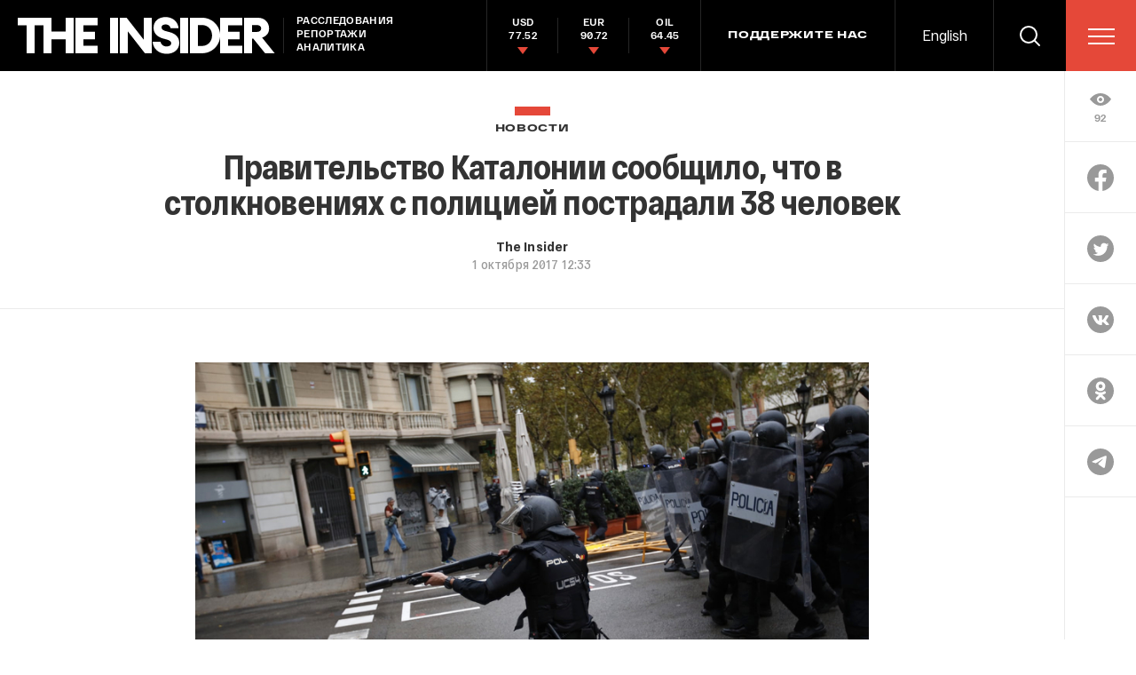

--- FILE ---
content_type: text/html; charset=utf-8
request_url: https://theins.ru/news/73079
body_size: 43769
content:
<!doctype html>
<html lang="ru" itemscope="itemscope" itemtype="http://schema.org/WebSite">
	<head>
		<title>Правительство Каталонии сообщило, что в столкновениях с полицией пострадали 38 человек</title>
<meta charset="UTF-8" />

<link rel="canonical" href="https://theins.ru/news/73079">

<meta name="viewport" content="width=device-width, maximum-scale=1, initial-scale=1, user-scalable=no" />

<link rel="amphtml" href="https://theins.ru/amp/news/73079">


<meta http-equiv="X-UA-Compatible" content="IE=edge,chrome=1" />
<meta name="theme-color" content="#ffffff" />

<meta name="robots" content="index,follow" />

<meta name="keywords" content="" />
<meta name="description" content="В столкновениях с полицией во время проведения референдума о независимости Каталонии в Барселоне пострадали 38 человек" />

<meta itemprop="name" content="Правительство Каталонии сообщило, что в столкновениях с полицией пострадали 38 человек" />
<meta itemprop="description" content="В столкновениях с полицией во время проведения референдума о независимости Каталонии в Барселоне пострадали 38 человек" />
<meta itemprop="image" content="https://theins.ru/storage/post/25399/screen20200611-2261-1czut71.png?1769093592" />

<meta name="mrc__share_title" content="Правительство Каталонии сообщило, что в столкновениях с полицией пострадали 38 человек">

<meta name="twitter:card" content="summary_large_image" />
<meta name="twitter:site" content="" />
<meta name="twitter:creator" content="" />
<meta name="twitter:title" content="Правительство Каталонии сообщило, что в столкновениях с полицией пострадали 38 человек" />
<meta name="twitter:description" content="В столкновениях с полицией во время проведения референдума о независимости Каталонии в Барселоне пострадали 38 человек" />
<meta name="twitter:image" content="https://theins.ru/storage/post/25399/screen20200611-2261-1czut71.png?1769093592" />

<meta property="og:title" content="Правительство Каталонии сообщило, что в столкновениях с полицией пострадали 38 человек" />
<meta property="og:image" content="https://theins.ru/storage/post/25399/screen20200611-2261-1czut71.png?1769093592" />
<meta property="og:type" content="website" />
<meta property="og:url" content="https://theins.ru/news/73079" />
<meta property="og:description" content="В столкновениях с полицией во время проведения референдума о независимости Каталонии в Барселоне пострадали 38 человек" />
<meta property="og:site_name" content="The Insider" />
<meta property="og:locale" content="ru" />

		<link rel="apple-touch-icon" sizes="57x57" href="/apple-icon-57x57.png?v=5314312">
<link rel="apple-touch-icon" sizes="60x60" href="/apple-icon-60x60.png?v=5314312">
<link rel="apple-touch-icon" sizes="72x72" href="/apple-icon-72x72.png?v=5314312">
<link rel="apple-touch-icon" sizes="76x76" href="/apple-icon-76x76.png?v=5314312">
<link rel="apple-touch-icon" sizes="114x114" href="/apple-icon-114x114.png?v=5314312">
<link rel="apple-touch-icon" sizes="120x120" href="/apple-icon-120x120.png?v=5314312">
<link rel="apple-touch-icon" sizes="144x144" href="/apple-icon-144x144.png?v=5314312">
<link rel="apple-touch-icon" sizes="152x152" href="/apple-icon-152x152.png?v=5314312">
<link rel="apple-touch-icon" sizes="180x180" href="/apple-icon-180x180.png?v=5314312">
<link rel="icon" type="image/png" sizes="192x192"  href="/android-icon-192x192.png?v=5314312">
<link rel="icon" type="image/png" sizes="36x36"  href="/android-icon-36x36.png?v=5314312">
<link rel="icon" type="image/png" sizes="48x48"  href="/android-icon-48x48.png?v=5314312">
<link rel="icon" type="image/png" sizes="72x72"  href="/android-icon-72x72.png?v=5314312">
<link rel="icon" type="image/png" sizes="96x96"  href="/android-icon-96x96.png?v=5314312">
<link rel="icon" type="image/png" sizes="144x144"  href="/android-icon-144x144.png?v=5314312">
<link rel="shortcut icon" href="/favicon.ico?v=5314312">
<link rel="icon" type="image/png" sizes="32x32" href="/favicon-32x32.png?v=5314312">
<link rel="icon" type="image/png" sizes="16x16" href="/favicon-16x16.png?v=5314312">
<link rel="icon" type="image/png" sizes="96x96" href="/favicon-96x96.png?v=5314312">
<link rel="icon" type="image/png" sizes="515x515" href="/favicon-515x515.png?v=5314312">
<link rel="mask-icon" href="/safari-pinned-tab.svg?v=5314312" color="#5bbad5">
<link rel="manifest" href="/manifest.json?v=5314312">
<meta name="msapplication-TileColor" content="#ffffff">
<meta name="msapplication-TileImage" content="/ms-icon-144x144.png?v=5314312">
<meta name="theme-color" content="#ffffff">

		
			<link rel="stylesheet" type="text/css" href="/public/assets/application-5eb9b851927570311e6d-app.optimize.css"/>
		
		
			<link rel="stylesheet" type="text/css" href="/public/assets/application-5eb9b851927570311e6d-styles.optimize.css"/>
 		
		<script type="text/javascript" src="/public/assets/modernizr.js" defer="defer"></script>

		<script type="text/javascript">
Array.prototype.includes||Object.defineProperty(Array.prototype,"includes",{value:function(r,e){if(null==this)throw new TypeError('"this" is null or not defined');var t=Object(this),n=t.length>>>0;if(0===n)return!1;var i,o,a=0|e,u=Math.max(0<=a?a:n-Math.abs(a),0);for(;u<n;){if((i=t[u])===(o=r)||"number"==typeof i&&"number"==typeof o&&isNaN(i)&&isNaN(o))return!0;u++}return!1}}); // eslint-disable-line
</script>
		<meta name="state" content="%7B%22main%22%3Anull%2C%22articles%22%3A%7B%22pending%22%3Afalse%2C%22entries%22%3A%7B%2273079%22%3A%7B%22title%22%3A%22%D0%9F%D1%80%D0%B0%D0%B2%D0%B8%D1%82%D0%B5%D0%BB%D1%8C%D1%81%D1%82%D0%B2%D0%BE%20%D0%9A%D0%B0%D1%82%D0%B0%D0%BB%D0%BE%D0%BD%D0%B8%D0%B8%20%D1%81%D0%BE%D0%BE%D0%B1%D1%89%D0%B8%D0%BB%D0%BE%2C%20%D1%87%D1%82%D0%BE%20%D0%B2%20%D1%81%D1%82%D0%BE%D0%BB%D0%BA%D0%BD%D0%BE%D0%B2%D0%B5%D0%BD%D0%B8%D1%8F%D1%85%20%D1%81%20%D0%BF%D0%BE%D0%BB%D0%B8%D1%86%D0%B8%D0%B5%D0%B9%20%D0%BF%D0%BE%D1%81%D1%82%D1%80%D0%B0%D0%B4%D0%B0%D0%BB%D0%B8%2038%20%D1%87%D0%B5%D0%BB%D0%BE%D0%B2%D0%B5%D0%BA%22%2C%22slug%22%3A%2273079%22%2C%22type%22%3A%22Post%3A%3ANews%22%2C%22rubrics%22%3A%5B%7B%22title%22%3A%22%D0%9D%D0%BE%D0%B2%D0%BE%D1%81%D1%82%D0%B8%22%2C%22slug%22%3A%22news%22%7D%5D%2C%22date_from%22%3A%222017-10-01T15%3A33%3A19.000%2B03%3A00%22%2C%22to_columnist%22%3Afalse%2C%22date_modified%22%3A%222020-07-24T00%3A56%3A14.358%2B03%3A00%22%2C%22id%22%3A25399%2C%22tags%22%3A%5B%5D%2C%22lead%22%3Anull%2C%22blocks%22%3A%5B%7B%22id%22%3A25398%2C%22kind%22%3A%22text%22%2C%22text%22%3A%22%3Cp%3E%D0%92%C2%A0%D1%81%D1%82%D0%BE%D0%BB%D0%BA%D0%BD%D0%BE%D0%B2%D0%B5%D0%BD%D0%B8%D1%8F%D1%85%20%D1%81%C2%A0%D0%BF%D0%BE%D0%BB%D0%B8%D1%86%D0%B8%D0%B5%D0%B9%C2%A0%D0%B2%D0%BE%20%D0%B2%D1%80%D0%B5%D0%BC%D1%8F%20%D0%BF%D1%80%D0%BE%D0%B2%D0%B5%D0%B4%D0%B5%D0%BD%D0%B8%D1%8F%20%D1%80%D0%B5%D1%84%D0%B5%D1%80%D0%B5%D0%BD%D0%B4%D1%83%D0%BC%D0%B0%20%D0%BE%C2%A0%D0%BD%D0%B5%D0%B7%D0%B0%D0%B2%D0%B8%D1%81%D0%B8%D0%BC%D0%BE%D1%81%D1%82%D0%B8%20%D0%9A%D0%B0%D1%82%D0%B0%D0%BB%D0%BE%D0%BD%D0%B8%D0%B8%20%D0%B2%20%D0%91%D0%B0%D1%80%D1%81%D0%B5%D0%BB%D0%BE%D0%BD%D0%B5%20%D0%BF%D0%BE%D1%81%D1%82%D1%80%D0%B0%D0%B4%D0%B0%D0%BB%D0%B8%2038%20%D1%87%D0%B5%D0%BB%D0%BE%D0%B2%D0%B5%D0%BA.%20%D0%9E%D0%B1%20%D1%8D%D1%82%D0%BE%D0%BC%20%3Ca%20href%3D%5C%22https%3A%2F%2Ftwitter.com%2Fcatalangov%2Fstatus%2F914426762834169856%5C%22%3E%D1%81%D0%BE%D0%BE%D0%B1%D1%89%D0%B8%D0%BB%3C%2Fa%3E%20%D0%B3%D0%BB%D0%B0%D0%B2%D0%B0%20%D0%9A%D0%B0%D1%82%D0%B0%D0%BB%D0%BE%D0%BD%D0%B8%D0%B8%20%D0%9A%D0%B0%D1%80%D0%BB%D0%B5%D1%81%20%D0%9F%D1%83%D1%87%D0%B4%D0%B5%D0%BC%D0%BE%D0%BD.%3C%2Fp%3E%5Cn%3Cp%3E%D0%A1%D0%BE%D0%BE%D0%B1%D1%89%D0%B0%D0%B5%D1%82%D1%81%D1%8F%2C%20%D1%87%D1%82%D0%BE%20%D0%BE%D0%B4%D0%BD%D0%BE%D0%BC%D1%83%20%D0%B8%D0%B7%20%D0%BF%D0%BE%D1%81%D1%82%D1%80%D0%B0%D0%B4%D0%B0%D0%B2%D1%88%D0%B8%D1%85%20%D0%B2%C2%A0%D0%B3%D0%BB%D0%B0%D0%B7%C2%A0%D0%BF%D0%BE%D0%BF%D0%B0%D0%BB%D0%B0%20%D1%80%D0%B5%D0%B7%D0%B8%D0%BD%D0%BE%D0%B2%D0%B0%D1%8F%20%D0%BF%D1%83%D0%BB%D1%8F%2C%20%D0%B5%D0%BC%D1%83%20%D1%81%D0%B4%D0%B5%D0%BB%D0%B0%D0%BB%D0%B8%20%D0%BE%D0%BF%D0%B5%D1%80%D0%B0%D1%86%D0%B8%D1%8E.%3C%2Fp%3E%5Cn%3Cp%3E%D0%9F%D0%BE%20%D1%81%D0%BB%D0%BE%D0%B2%D0%B0%D0%BC%20%D0%9F%D1%83%D1%87%D0%B4%D0%B5%D0%BC%D0%BE%D0%BD%D0%B0%2C%C2%A0%D0%BD%D0%B0%D1%81%D0%B8%D0%BB%D0%B8%D0%B5%20%D0%BD%D0%B5%C2%A0%D0%BE%D1%81%D1%82%D0%B0%D0%BD%D0%BE%D0%B2%D0%B8%D1%82%20%D0%BB%D1%8E%D0%B4%D0%B5%D0%B9%2C%20%D0%BA%D0%BE%D1%82%D0%BE%D1%80%D1%8B%D0%B5%20%D1%80%D0%B5%D1%88%D0%B8%D0%BB%D0%B8%20%D0%B3%D0%BE%D0%BB%D0%BE%D1%81%D0%BE%D0%B2%D0%B0%D1%82%D1%8C.%3C%2Fp%3E%5Cn%3Cp%3E%D0%9C%D0%B5%D0%B6%D0%B4%D1%83%20%D1%82%D0%B5%D0%BC%20%D0%BC%D0%B8%D0%BD%D0%B8%D1%81%D1%82%D1%80%20%D0%B2%D0%BD%D1%83%D1%82%D1%80%D0%B5%D0%BD%D0%BD%D0%B8%D1%85%20%D0%B4%D0%B5%D0%BB%20%D0%98%D1%81%D0%BF%D0%B0%D0%BD%D0%B8%D0%B8%20%D0%A5%D1%83%D0%B0%D0%BD%20%D0%98%D0%B3%D0%BD%D0%B0%D1%81%D0%B8%D0%BE%20%D0%A1%D0%BE%D0%B8%D0%B4%D0%BE%C2%A0%D0%B7%D0%B0%D1%8F%D0%B2%D0%B8%D0%BB%2C%20%D1%87%D1%82%D0%BE%C2%A0%D0%BF%D0%BE%D0%BB%D0%B8%D1%86%D0%B8%D1%8F%20%D0%B4%D0%B5%D0%B9%D1%81%D1%82%D0%B2%D0%BE%D0%B2%D0%B0%D0%BB%D0%B0%20%D0%BF%D1%80%D0%BE%D1%84%D0%B5%D1%81%D1%81%D0%B8%D0%BE%D0%BD%D0%B0%D0%BB%D1%8C%D0%BD%D0%BE%20%D0%B8%20%D0%B0%D0%B4%D0%B5%D0%BA%D0%B2%D0%B0%D1%82%D0%BD%D0%BE.%3C%2Fp%3E%5Cn%3Cp%3E%D0%9F%D0%BE%20%D0%B4%D0%B0%D0%BD%D0%BD%D1%8B%D0%BC%20%D0%9C%D0%92%D0%94%20%D0%98%D1%81%D0%BF%D0%B0%D0%BD%D0%B8%D0%B8%2C%20%D0%B2%20%D1%81%D1%82%D0%BE%D0%BB%D0%BA%D0%BD%D0%BE%D0%B2%D0%B5%D0%BD%D0%B8%D1%8F%D1%85%20%D0%BF%D0%BE%D1%81%D1%82%D1%80%D0%B0%D0%B4%D0%B0%D0%BB%D0%B8%2011%20%D0%BF%D0%BE%D0%BB%D0%B8%D1%86%D0%B5%D0%B9%D1%81%D0%BA%D0%B8%D1%85.%3C%2Fp%3E%5Cn%3Cp%3E%D0%9F%D1%80%D0%BE%D0%BA%D1%83%D1%80%D0%B0%D1%82%D1%83%D1%80%D0%B0%20%D0%98%D1%81%D0%BF%D0%B0%D0%BD%D0%B8%D0%B8%20%D0%B7%D0%B0%D1%8F%D0%B2%D0%B8%D0%BB%D0%B0%2C%20%D1%87%D1%82%D0%BE%20%D0%BF%D1%80%D0%B8%D0%BC%D0%B5%D1%82%20%D0%BC%D0%B5%D1%80%D1%8B%20%D0%BF%D1%80%D0%BE%D1%82%D0%B8%D0%B2%20%D0%BA%D0%B0%D1%82%D0%B0%D0%BB%D0%BE%D0%BD%D1%81%D0%BA%D0%B8%D1%85%20%D0%BF%D0%BE%D0%BB%D0%B8%D1%86%D0%B5%D0%B9%D1%81%D0%BA%D0%B8%D1%85%2C%20%D0%BA%D0%BE%D1%82%D0%BE%D1%80%D1%8B%D0%B5%20%D0%BD%D0%B8%D1%87%D0%B5%D0%B3%D0%BE%20%D0%BD%D0%B5%20%D1%81%D0%B4%D0%B5%D0%BB%D0%B0%D0%BB%D0%B8%2C%20%D1%87%D1%82%D0%BE%D0%B1%D1%8B%20%D0%BF%D0%BE%D0%BC%D0%B5%D1%88%D0%B0%D1%82%D1%8C%20%D1%80%D0%B5%D1%84%D0%B5%D1%80%D0%B5%D0%BD%D0%B4%D1%83%D0%BC%D1%83.%3C%2Fp%3E%5Cn%3Cp%3E%D0%91%D0%BE%D0%BB%D1%8C%D1%88%D0%B0%D1%8F%20%D1%87%D0%B0%D1%81%D1%82%D1%8C%C2%A0%D0%B8%D0%B7%D0%B1%D0%B8%D1%80%D0%B0%D1%82%D0%B5%D0%BB%D1%8C%D0%BD%D1%8B%D1%85%20%D1%83%D1%87%D0%B0%D1%81%D1%82%D0%BA%D0%BE%D0%B2%2C%20%D0%B3%D0%B4%D0%B5%20%D0%B4%D0%BE%D0%BB%D0%B6%D0%B5%D0%BD%20%D0%BF%D1%80%D0%BE%D1%85%D0%BE%D0%B4%D0%B8%D1%82%D1%8C%20%D1%80%D0%B5%D1%84%D0%B5%D1%80%D0%B5%D0%BD%D0%B4%D1%83%D0%BC%20%D0%B1%D1%8B%D0%BB%D0%B8%20%D0%B7%D0%B0%D0%B1%D0%BB%D0%BE%D0%BA%D0%B8%D1%80%D0%BE%D0%B2%D0%B0%D0%BD%D1%8B%20%D0%BF%D0%BE%D0%BB%D0%B8%D1%86%D0%B8%D0%B5%D0%B9.%20%D0%92%D0%BE%20%D0%BC%D0%BD%D0%BE%D0%B3%D0%B8%D1%85%20%D1%88%D0%BA%D0%BE%D0%BB%D0%B0%D1%85%2C%20%D0%B3%D0%B4%D0%B5%20%D1%80%D0%B0%D0%B7%D0%BC%D0%B5%D1%89%D0%B0%D1%8E%D1%82%D1%81%D1%8F%20%D0%B8%D0%B7%D0%B1%D0%B8%D1%80%D0%B0%D1%82%D0%B5%D0%BB%D1%8C%D0%BD%D1%8B%D0%B5%20%D1%83%D1%87%D0%B0%D1%81%D1%82%D0%BA%D0%B8%2C%20%D0%BE%D1%82%D0%BA%D0%BB%D1%8E%D1%87%D0%B8%D0%BB%D0%B8%20%D0%B8%D0%BD%D1%82%D0%B5%D1%80%D0%BD%D0%B5%D1%82.%3C%2Fp%3E%5Cn%3Cp%3E%D0%A1%D0%BE%D1%82%D1%80%D1%83%D0%B4%D0%BD%D0%B8%D0%BA%D0%B8%20%D0%BF%D0%BE%D0%BB%D0%B8%D1%86%D0%B8%D0%B8%C2%A0%D0%BA%D0%BE%D0%BD%D1%84%D0%B8%D1%81%D0%BA%D0%BE%D0%B2%D0%B0%D0%BB%D0%B8%20%D1%83%D1%80%D0%BD%D1%8B%20%D0%B4%D0%BB%D1%8F%20%D0%B3%D0%BE%D0%BB%D0%BE%D1%81%D0%BE%D0%B2%D0%B0%D0%BD%D0%B8%D1%8F.%3C%2Fp%3E%5Cn%3Cp%3E%26nbsp%3B%3C%2Fp%3E%5Cn%3Cdiv%20class%3D%5C%22Related%5C%22%3E%3C%2Fdiv%3E%5Cn%22%7D%5D%2C%22detail_image%22%3A%7B%22regular_set%22%3A%5B%7B%22dpr%22%3A1%2C%22src%22%3A%22%2Fimages%2FSHa712FQ0BT6zPeBRDITS_nbFcQWWyC2T-_xZfzVkL8%2Frs%3Aauto%3A877%3A579%3A0%3A0%2Fdpr%3A1%2Fq%3A100%2FbG9jYWw6L3B1Ymxp%2FYy9zdG9yYWdlL3Bv%2Fc3QvMjUzOTkvMS00%2FLmpwZw.jpg%22%7D%2C%7B%22dpr%22%3A2%2C%22src%22%3A%22%2Fimages%2FqeilHC4yhc5e8oy22_my5T8jqEJN417_JC8E2yFi9Dg%2Frs%3Aauto%3A877%3A579%3A0%3A0%2Fdpr%3A2%2Fq%3A100%2FbG9jYWw6L3B1Ymxp%2FYy9zdG9yYWdlL3Bv%2Fc3QvMjUzOTkvMS00%2FLmpwZw.jpg%22%7D%5D%2C%22mobile_set%22%3A%5B%7B%22dpr%22%3A1%2C%22src%22%3A%22%2Fimages%2FwcTU50GvgbFFQ8wOvHwWVoirZsjPUkP0WBGFuuko1x0%2Frs%3Aauto%3A360%3A270%3A0%3A0%2Fdpr%3A1%2Fq%3A80%2FbG9jYWw6L3B1Ymxp%2FYy9zdG9yYWdlL3Bv%2Fc3QvMjUzOTkvMS00%2FLmpwZw.jpg%22%7D%2C%7B%22dpr%22%3A2%2C%22src%22%3A%22%2Fimages%2FmYC4O2sDZ92hy39St2Vw9_-rIPb6T0qLwjVBQgnhGzg%2Frs%3Aauto%3A360%3A270%3A0%3A0%2Fdpr%3A2%2Fq%3A80%2FbG9jYWw6L3B1Ymxp%2FYy9zdG9yYWdlL3Bv%2Fc3QvMjUzOTkvMS00%2FLmpwZw.jpg%22%7D%5D%2C%22color%22%3A%22%23524f4b%22%2C%22original%22%3A%22%2Fstorage%2Fpost%2F25399%2F1-4.jpg%22%7D%2C%22image_description%22%3Anull%2C%22authors%22%3A%5B%7B%22full_name%22%3A%22The%20Insider%22%2C%22slug%22%3A%22the-insider%22%2C%22preview_image%22%3A%7B%22regular_set%22%3A%5B%5D%2C%22mobile_set%22%3A%5B%5D%2C%22color%22%3A%22%22%7D%2C%22work_position%22%3Anull%2C%22to_columnist%22%3Afalse%2C%22detail_image%22%3A%7B%22regular_set%22%3A%5B%5D%2C%22mobile_set%22%3A%5B%5D%2C%22color%22%3A%22%22%7D%2C%22visible_in_post%22%3Afalse%7D%5D%2C%22meta%22%3A%7B%22title%22%3A%22%D0%9F%D1%80%D0%B0%D0%B2%D0%B8%D1%82%D0%B5%D0%BB%D1%8C%D1%81%D1%82%D0%B2%D0%BE%20%D0%9A%D0%B0%D1%82%D0%B0%D0%BB%D0%BE%D0%BD%D0%B8%D0%B8%20%D1%81%D0%BE%D0%BE%D0%B1%D1%89%D0%B8%D0%BB%D0%BE%2C%20%D1%87%D1%82%D0%BE%20%D0%B2%20%D1%81%D1%82%D0%BE%D0%BB%D0%BA%D0%BD%D0%BE%D0%B2%D0%B5%D0%BD%D0%B8%D1%8F%D1%85%20%D1%81%20%D0%BF%D0%BE%D0%BB%D0%B8%D1%86%D0%B8%D0%B5%D0%B9%20%D0%BF%D0%BE%D1%81%D1%82%D1%80%D0%B0%D0%B4%D0%B0%D0%BB%D0%B8%2038%20%D1%87%D0%B5%D0%BB%D0%BE%D0%B2%D0%B5%D0%BA%22%2C%22description%22%3A%22%D0%92%C2%A0%D1%81%D1%82%D0%BE%D0%BB%D0%BA%D0%BD%D0%BE%D0%B2%D0%B5%D0%BD%D0%B8%D1%8F%D1%85%20%D1%81%C2%A0%D0%BF%D0%BE%D0%BB%D0%B8%D1%86%D0%B8%D0%B5%D0%B9%C2%A0%D0%B2%D0%BE%20%D0%B2%D1%80%D0%B5%D0%BC%D1%8F%20%D0%BF%D1%80%D0%BE%D0%B2%D0%B5%D0%B4%D0%B5%D0%BD%D0%B8%D1%8F%20%D1%80%D0%B5%D1%84%D0%B5%D1%80%D0%B5%D0%BD%D0%B4%D1%83%D0%BC%D0%B0%20%D0%BE%C2%A0%D0%BD%D0%B5%D0%B7%D0%B0%D0%B2%D0%B8%D1%81%D0%B8%D0%BC%D0%BE%D1%81%D1%82%D0%B8%20%D0%9A%D0%B0%D1%82%D0%B0%D0%BB%D0%BE%D0%BD%D0%B8%D0%B8%20%D0%B2%20%D0%91%D0%B0%D1%80%D1%81%D0%B5%D0%BB%D0%BE%D0%BD%D0%B5%20%D0%BF%D0%BE%D1%81%D1%82%D1%80%D0%B0%D0%B4%D0%B0%D0%BB%D0%B8%2038%20%D1%87%D0%B5%D0%BB%D0%BE%D0%B2%D0%B5%D0%BA%22%2C%22keywords%22%3Anull%2C%22image%22%3A%22%2Fstorage%2Fpost%2F25399%2Fscreen20200611-2261-1czut71.png%3F1769093592%22%7D%2C%22read_also%22%3A%5B%7B%22title%22%3A%22%D0%A7%D0%B8%D1%81%D0%BB%D0%BE%20%D0%BF%D0%BE%D0%B3%D0%B8%D0%B1%D1%88%D0%B8%D1%85%20%D0%B2%20%D0%97%D0%B0%D0%BF%D0%B0%D0%B4%D0%BD%D0%BE%D0%B9%20%D0%91%D0%B5%D0%BD%D0%B3%D0%B0%D0%BB%D0%B8%D0%B8%20%D0%B8%D0%B7-%D0%B7%D0%B0%20%D1%88%D1%82%D0%BE%D1%80%D0%BC%D0%B0%20%D0%90%D0%BC%D1%84%D0%B0%D0%BD%20%D0%B4%D0%BE%D1%81%D1%82%D0%B8%D0%B3%D0%BB%D0%BE%2072%20%D1%87%D0%B5%D0%BB%D0%BE%D0%B2%D0%B5%D0%BA%22%2C%22slug%22%3A%22220748%22%2C%22type%22%3A%22Post%3A%3ANews%22%2C%22rubrics%22%3A%5B%7B%22title%22%3A%22%D0%9D%D0%BE%D0%B2%D0%BE%D1%81%D1%82%D0%B8%22%2C%22slug%22%3A%22news%22%7D%5D%2C%22date_from%22%3A%222020-05-21T16%3A34%3A40.000%2B03%3A00%22%2C%22to_columnist%22%3Afalse%2C%22date_modified%22%3A%222022-06-15T17%3A19%3A56.084%2B03%3A00%22%2C%22authors%22%3A%5B%7B%22full_name%22%3A%22The%20Insider%22%2C%22slug%22%3A%22the-insider%22%2C%22preview_image%22%3A%7B%22regular_set%22%3A%5B%7B%22dpr%22%3A1%2C%22src%22%3A%22%2Fimages%2FRqf1--SPyVFpQkVUzh73yGJeoEN3VRXTWam9VU8q8YE%2Frs%3Afill%3A40%3A40%3A0%3A0%2Fdpr%3A1%2Fq%3A80%2FbG9jYWw6L3B1Ymxp%2FYy9zdG9yYWdlL3Bl%2FcnNvbi8xL3RoZV9p%2FbnMuc3Zn.jpg%22%7D%2C%7B%22dpr%22%3A2%2C%22src%22%3A%22%2Fimages%2F8Fn0SSoDA1oMGU0wce5gK045ZNqcbFCfd9EsOliUb9k%2Frs%3Afill%3A40%3A40%3A0%3A0%2Fdpr%3A2%2Fq%3A80%2FbG9jYWw6L3B1Ymxp%2FYy9zdG9yYWdlL3Bl%2FcnNvbi8xL3RoZV9p%2FbnMuc3Zn.jpg%22%7D%5D%2C%22mobile_set%22%3A%5B%7B%22dpr%22%3A1%2C%22src%22%3A%22%2Fimages%2FRqf1--SPyVFpQkVUzh73yGJeoEN3VRXTWam9VU8q8YE%2Frs%3Afill%3A40%3A40%3A0%3A0%2Fdpr%3A1%2Fq%3A80%2FbG9jYWw6L3B1Ymxp%2FYy9zdG9yYWdlL3Bl%2FcnNvbi8xL3RoZV9p%2FbnMuc3Zn.jpg%22%7D%2C%7B%22dpr%22%3A2%2C%22src%22%3A%22%2Fimages%2F8Fn0SSoDA1oMGU0wce5gK045ZNqcbFCfd9EsOliUb9k%2Frs%3Afill%3A40%3A40%3A0%3A0%2Fdpr%3A2%2Fq%3A80%2FbG9jYWw6L3B1Ymxp%2FYy9zdG9yYWdlL3Bl%2FcnNvbi8xL3RoZV9p%2FbnMuc3Zn.jpg%22%7D%5D%2C%22color%22%3A%22%23505050%22%7D%7D%5D%2C%22preview_image%22%3A%7B%22regular_set%22%3A%5B%7B%22dpr%22%3A1%2C%22src%22%3A%22%2Fimages%2FJ0fU4nNl0zUQtUz8L1EY78P0s61nWUByPgsPt4Ui8P4%2Frs%3Aauto%3A280%3A210%3A0%3A0%2Fdpr%3A1%2Fq%3A80%2FbG9jYWw6L3B1Ymxp%2FYy9zdG9yYWdlL3Bv%2Fc3QvMS9mb3JlY2Fz%2FdC5qcGc.jpg%22%7D%2C%7B%22dpr%22%3A2%2C%22src%22%3A%22%2Fimages%2FLWYN28QFtPkzT4nEuWmRbmy1WWmt1qyJT7KJJAvg65U%2Frs%3Aauto%3A280%3A210%3A0%3A0%2Fdpr%3A2%2Fq%3A80%2FbG9jYWw6L3B1Ymxp%2FYy9zdG9yYWdlL3Bv%2Fc3QvMS9mb3JlY2Fz%2FdC5qcGc.jpg%22%7D%5D%2C%22mobile_set%22%3A%5B%7B%22dpr%22%3A1%2C%22src%22%3A%22%2Fimages%2F2t97841ELkwP_2XlKuWuuCB6mp819CoMm0OVchS-Db8%2Frs%3Aauto%3A215%3A160%3A0%3A0%2Fdpr%3A1%2Fq%3A80%2FbG9jYWw6L3B1Ymxp%2FYy9zdG9yYWdlL3Bv%2Fc3QvMS9mb3JlY2Fz%2FdC5qcGc.jpg%22%7D%2C%7B%22dpr%22%3A2%2C%22src%22%3A%22%2Fimages%2F6CmN2F8TE20Tuf9noKctt1OlW42xUIge3MJk2iOuhEo%2Frs%3Aauto%3A215%3A160%3A0%3A0%2Fdpr%3A2%2Fq%3A80%2FbG9jYWw6L3B1Ymxp%2FYy9zdG9yYWdlL3Bv%2Fc3QvMS9mb3JlY2Fz%2FdC5qcGc.jpg%22%7D%5D%2C%22color%22%3A%22%23969794%22%7D%7D%2C%7B%22title%22%3A%22%D0%95%D0%93%D0%AD%20%D0%B2%20%D1%8D%D1%82%D0%BE%D0%BC%20%D0%B3%D0%BE%D0%B4%D1%83%20%D0%BD%D0%B0%D1%87%D0%BD%D0%B5%D1%82%D1%81%D1%8F%2029%20%D0%B8%D1%8E%D0%BD%D1%8F%20-%20%D0%9F%D1%83%D1%82%D0%B8%D0%BD%22%2C%22slug%22%3A%22220739%22%2C%22type%22%3A%22Post%3A%3ANews%22%2C%22rubrics%22%3A%5B%7B%22title%22%3A%22%D0%9D%D0%BE%D0%B2%D0%BE%D1%81%D1%82%D0%B8%22%2C%22slug%22%3A%22news%22%7D%5D%2C%22date_from%22%3A%222020-05-21T15%3A40%3A12.000%2B03%3A00%22%2C%22to_columnist%22%3Afalse%2C%22date_modified%22%3A%222022-06-15T17%3A20%3A38.317%2B03%3A00%22%2C%22authors%22%3A%5B%7B%22full_name%22%3A%22The%20Insider%22%2C%22slug%22%3A%22the-insider%22%2C%22preview_image%22%3A%7B%22regular_set%22%3A%5B%7B%22dpr%22%3A1%2C%22src%22%3A%22%2Fimages%2FRqf1--SPyVFpQkVUzh73yGJeoEN3VRXTWam9VU8q8YE%2Frs%3Afill%3A40%3A40%3A0%3A0%2Fdpr%3A1%2Fq%3A80%2FbG9jYWw6L3B1Ymxp%2FYy9zdG9yYWdlL3Bl%2FcnNvbi8xL3RoZV9p%2FbnMuc3Zn.jpg%22%7D%2C%7B%22dpr%22%3A2%2C%22src%22%3A%22%2Fimages%2F8Fn0SSoDA1oMGU0wce5gK045ZNqcbFCfd9EsOliUb9k%2Frs%3Afill%3A40%3A40%3A0%3A0%2Fdpr%3A2%2Fq%3A80%2FbG9jYWw6L3B1Ymxp%2FYy9zdG9yYWdlL3Bl%2FcnNvbi8xL3RoZV9p%2FbnMuc3Zn.jpg%22%7D%5D%2C%22mobile_set%22%3A%5B%7B%22dpr%22%3A1%2C%22src%22%3A%22%2Fimages%2FRqf1--SPyVFpQkVUzh73yGJeoEN3VRXTWam9VU8q8YE%2Frs%3Afill%3A40%3A40%3A0%3A0%2Fdpr%3A1%2Fq%3A80%2FbG9jYWw6L3B1Ymxp%2FYy9zdG9yYWdlL3Bl%2FcnNvbi8xL3RoZV9p%2FbnMuc3Zn.jpg%22%7D%2C%7B%22dpr%22%3A2%2C%22src%22%3A%22%2Fimages%2F8Fn0SSoDA1oMGU0wce5gK045ZNqcbFCfd9EsOliUb9k%2Frs%3Afill%3A40%3A40%3A0%3A0%2Fdpr%3A2%2Fq%3A80%2FbG9jYWw6L3B1Ymxp%2FYy9zdG9yYWdlL3Bl%2FcnNvbi8xL3RoZV9p%2FbnMuc3Zn.jpg%22%7D%5D%2C%22color%22%3A%22%23505050%22%7D%7D%5D%2C%22preview_image%22%3A%7B%22regular_set%22%3A%5B%7B%22dpr%22%3A1%2C%22src%22%3A%22%2Fimages%2FpAZuyVLxM6d7XOwsSQvZ1xN1eQdAqDgjIO2aqkN48x0%2Frs%3Aauto%3A280%3A210%3A0%3A0%2Fdpr%3A1%2Fq%3A80%2FbG9jYWw6L3B1Ymxp%2FYy9zdG9yYWdlL3Bv%2Fc3QvMi9nbGF2bmFq%2FYS0zMS5qcGc.jpg%22%7D%2C%7B%22dpr%22%3A2%2C%22src%22%3A%22%2Fimages%2F5-n5j3nul8yCLrJdMEC7BzaDaW5SyHycbUYDpvHVtsU%2Frs%3Aauto%3A280%3A210%3A0%3A0%2Fdpr%3A2%2Fq%3A80%2FbG9jYWw6L3B1Ymxp%2FYy9zdG9yYWdlL3Bv%2Fc3QvMi9nbGF2bmFq%2FYS0zMS5qcGc.jpg%22%7D%5D%2C%22mobile_set%22%3A%5B%7B%22dpr%22%3A1%2C%22src%22%3A%22%2Fimages%2FuDMrSwGt8c4dFfRFLuB0GkmzQc5fdVIRRG_QdZ3uwBs%2Frs%3Aauto%3A215%3A160%3A0%3A0%2Fdpr%3A1%2Fq%3A80%2FbG9jYWw6L3B1Ymxp%2FYy9zdG9yYWdlL3Bv%2Fc3QvMi9nbGF2bmFq%2FYS0zMS5qcGc.jpg%22%7D%2C%7B%22dpr%22%3A2%2C%22src%22%3A%22%2Fimages%2FpErt2kB1W3RKZDGqFzpmaSzUfMr252SN77EvQqakbdU%2Frs%3Aauto%3A215%3A160%3A0%3A0%2Fdpr%3A2%2Fq%3A80%2FbG9jYWw6L3B1Ymxp%2FYy9zdG9yYWdlL3Bv%2Fc3QvMi9nbGF2bmFq%2FYS0zMS5qcGc.jpg%22%7D%5D%2C%22color%22%3A%22%23c4bdb7%22%7D%7D%2C%7B%22title%22%3A%22%D0%9E%D1%81%D0%B5%D0%BD%D0%BD%D0%B8%D0%B9%20%D0%BF%D1%80%D0%B8%D0%B7%D1%8B%D0%B2%20%D0%B2%20%D0%B0%D1%80%D0%BC%D0%B8%D1%8E%20%D0%B1%D1%83%D0%B4%D0%B5%D1%82%20%D0%BE%D1%82%D0%BB%D0%BE%D0%B6%D0%B5%D0%BD%20-%20%D0%9F%D1%83%D1%82%D0%B8%D0%BD%22%2C%22slug%22%3A%22220736%22%2C%22type%22%3A%22Post%3A%3ANews%22%2C%22rubrics%22%3A%5B%7B%22title%22%3A%22%D0%9D%D0%BE%D0%B2%D0%BE%D1%81%D1%82%D0%B8%22%2C%22slug%22%3A%22news%22%7D%5D%2C%22date_from%22%3A%222020-05-21T15%3A36%3A32.000%2B03%3A00%22%2C%22to_columnist%22%3Afalse%2C%22date_modified%22%3A%222022-06-15T17%3A21%3A06.426%2B03%3A00%22%2C%22authors%22%3A%5B%7B%22full_name%22%3A%22The%20Insider%22%2C%22slug%22%3A%22the-insider%22%2C%22preview_image%22%3A%7B%22regular_set%22%3A%5B%7B%22dpr%22%3A1%2C%22src%22%3A%22%2Fimages%2FRqf1--SPyVFpQkVUzh73yGJeoEN3VRXTWam9VU8q8YE%2Frs%3Afill%3A40%3A40%3A0%3A0%2Fdpr%3A1%2Fq%3A80%2FbG9jYWw6L3B1Ymxp%2FYy9zdG9yYWdlL3Bl%2FcnNvbi8xL3RoZV9p%2FbnMuc3Zn.jpg%22%7D%2C%7B%22dpr%22%3A2%2C%22src%22%3A%22%2Fimages%2F8Fn0SSoDA1oMGU0wce5gK045ZNqcbFCfd9EsOliUb9k%2Frs%3Afill%3A40%3A40%3A0%3A0%2Fdpr%3A2%2Fq%3A80%2FbG9jYWw6L3B1Ymxp%2FYy9zdG9yYWdlL3Bl%2FcnNvbi8xL3RoZV9p%2FbnMuc3Zn.jpg%22%7D%5D%2C%22mobile_set%22%3A%5B%7B%22dpr%22%3A1%2C%22src%22%3A%22%2Fimages%2FRqf1--SPyVFpQkVUzh73yGJeoEN3VRXTWam9VU8q8YE%2Frs%3Afill%3A40%3A40%3A0%3A0%2Fdpr%3A1%2Fq%3A80%2FbG9jYWw6L3B1Ymxp%2FYy9zdG9yYWdlL3Bl%2FcnNvbi8xL3RoZV9p%2FbnMuc3Zn.jpg%22%7D%2C%7B%22dpr%22%3A2%2C%22src%22%3A%22%2Fimages%2F8Fn0SSoDA1oMGU0wce5gK045ZNqcbFCfd9EsOliUb9k%2Frs%3Afill%3A40%3A40%3A0%3A0%2Fdpr%3A2%2Fq%3A80%2FbG9jYWw6L3B1Ymxp%2FYy9zdG9yYWdlL3Bl%2FcnNvbi8xL3RoZV9p%2FbnMuc3Zn.jpg%22%7D%5D%2C%22color%22%3A%22%23505050%22%7D%7D%5D%2C%22preview_image%22%3A%7B%22regular_set%22%3A%5B%7B%22dpr%22%3A1%2C%22src%22%3A%22%2Fimages%2FoNed_Ad_XlXlIEk3c8sdNdOkzGZ-Uvf1OYoqTgzrO_M%2Frs%3Aauto%3A280%3A210%3A0%3A0%2Fdpr%3A1%2Fq%3A80%2FbG9jYWw6L3B1Ymxp%2FYy9zdG9yYWdlL3Bv%2Fc3QvMy9Pc2Vubmlq%2FLXByaXp5di5qcGc.jpg%22%7D%2C%7B%22dpr%22%3A2%2C%22src%22%3A%22%2Fimages%2FXchZuJjBM0lUpjt1HM5tVQWTW3I0m9VsPYaCWviVJvE%2Frs%3Aauto%3A280%3A210%3A0%3A0%2Fdpr%3A2%2Fq%3A80%2FbG9jYWw6L3B1Ymxp%2FYy9zdG9yYWdlL3Bv%2Fc3QvMy9Pc2Vubmlq%2FLXByaXp5di5qcGc.jpg%22%7D%5D%2C%22mobile_set%22%3A%5B%7B%22dpr%22%3A1%2C%22src%22%3A%22%2Fimages%2Ftdp315ZyxL07jRaeAUdPApRDD-ljWtqScG_5R5RWQf0%2Frs%3Aauto%3A215%3A160%3A0%3A0%2Fdpr%3A1%2Fq%3A80%2FbG9jYWw6L3B1Ymxp%2FYy9zdG9yYWdlL3Bv%2Fc3QvMy9Pc2Vubmlq%2FLXByaXp5di5qcGc.jpg%22%7D%2C%7B%22dpr%22%3A2%2C%22src%22%3A%22%2Fimages%2F7QnerRvES1WiPhxrvcr9r-aCYiEVE9cFn29Ux06lYY8%2Frs%3Aauto%3A215%3A160%3A0%3A0%2Fdpr%3A2%2Fq%3A80%2FbG9jYWw6L3B1Ymxp%2FYy9zdG9yYWdlL3Bv%2Fc3QvMy9Pc2Vubmlq%2FLXByaXp5di5qcGc.jpg%22%7D%5D%2C%22color%22%3A%22%2360605c%22%7D%7D%2C%7B%22title%22%3A%22%D0%A8%D0%B5%D1%81%D1%82%D0%B5%D1%80%D0%BE%20%D0%B7%D0%B0%D0%BA%D0%BB%D1%8E%D1%87%D0%B5%D0%BD%D0%BD%D1%8B%D1%85%20%D0%B2%20%5C%22%D0%9C%D0%B0%D1%82%D1%80%D0%BE%D1%81%D1%81%D0%BA%D0%BE%D0%B9%20%D1%82%D0%B8%D1%88%D0%B8%D0%BD%D0%B5%5C%22%20%D0%B7%D0%B0%D1%80%D0%B0%D0%B7%D0%B8%D0%BB%D0%B8%D1%81%D1%8C%20%D0%BA%D0%BE%D1%80%D0%BE%D0%BD%D0%B0%D0%B2%D0%B8%D1%80%D1%83%D1%81%D0%BE%D0%BC.%20%D0%9F%D1%80%D0%B0%D0%B2%D0%BE%D0%B7%D0%B0%D1%89%D0%B8%D1%82%D0%BD%D0%B8%D0%BA%D0%B8%20%D1%81%D1%87%D0%B8%D1%82%D0%B0%D1%8E%D1%82%2C%20%D1%87%D1%82%D0%BE%20%D0%B8%D1%85%20%D0%B2%2010%20%D1%80%D0%B0%D0%B7%20%D0%B1%D0%BE%D0%BB%D1%8C%D1%88%D0%B5%22%2C%22slug%22%3A%22220733%22%2C%22type%22%3A%22Post%3A%3ANews%22%2C%22rubrics%22%3A%5B%7B%22title%22%3A%22%D0%9D%D0%BE%D0%B2%D0%BE%D1%81%D1%82%D0%B8%22%2C%22slug%22%3A%22news%22%7D%5D%2C%22date_from%22%3A%222020-05-21T15%3A26%3A44.000%2B03%3A00%22%2C%22to_columnist%22%3Afalse%2C%22date_modified%22%3A%222022-06-15T17%3A21%3A42.396%2B03%3A00%22%2C%22authors%22%3A%5B%7B%22full_name%22%3A%22The%20Insider%22%2C%22slug%22%3A%22the-insider%22%2C%22preview_image%22%3A%7B%22regular_set%22%3A%5B%7B%22dpr%22%3A1%2C%22src%22%3A%22%2Fimages%2FRqf1--SPyVFpQkVUzh73yGJeoEN3VRXTWam9VU8q8YE%2Frs%3Afill%3A40%3A40%3A0%3A0%2Fdpr%3A1%2Fq%3A80%2FbG9jYWw6L3B1Ymxp%2FYy9zdG9yYWdlL3Bl%2FcnNvbi8xL3RoZV9p%2FbnMuc3Zn.jpg%22%7D%2C%7B%22dpr%22%3A2%2C%22src%22%3A%22%2Fimages%2F8Fn0SSoDA1oMGU0wce5gK045ZNqcbFCfd9EsOliUb9k%2Frs%3Afill%3A40%3A40%3A0%3A0%2Fdpr%3A2%2Fq%3A80%2FbG9jYWw6L3B1Ymxp%2FYy9zdG9yYWdlL3Bl%2FcnNvbi8xL3RoZV9p%2FbnMuc3Zn.jpg%22%7D%5D%2C%22mobile_set%22%3A%5B%7B%22dpr%22%3A1%2C%22src%22%3A%22%2Fimages%2FRqf1--SPyVFpQkVUzh73yGJeoEN3VRXTWam9VU8q8YE%2Frs%3Afill%3A40%3A40%3A0%3A0%2Fdpr%3A1%2Fq%3A80%2FbG9jYWw6L3B1Ymxp%2FYy9zdG9yYWdlL3Bl%2FcnNvbi8xL3RoZV9p%2FbnMuc3Zn.jpg%22%7D%2C%7B%22dpr%22%3A2%2C%22src%22%3A%22%2Fimages%2F8Fn0SSoDA1oMGU0wce5gK045ZNqcbFCfd9EsOliUb9k%2Frs%3Afill%3A40%3A40%3A0%3A0%2Fdpr%3A2%2Fq%3A80%2FbG9jYWw6L3B1Ymxp%2FYy9zdG9yYWdlL3Bl%2FcnNvbi8xL3RoZV9p%2FbnMuc3Zn.jpg%22%7D%5D%2C%22color%22%3A%22%23505050%22%7D%7D%5D%2C%22preview_image%22%3A%7B%22regular_set%22%3A%5B%7B%22dpr%22%3A1%2C%22src%22%3A%22%2Fimages%2FOS-uRp5q8k3n6iwq70A9whZ5vjy-X83KAmuww7OCW18%2Frs%3Aauto%3A280%3A210%3A0%3A0%2Fdpr%3A1%2Fq%3A80%2FbG9jYWw6L3B1Ymxp%2FYy9zdG9yYWdlL3Bv%2Fc3QvNC83NTUxOTky%2FNDk3OTgyNTYuanBn.jpg%22%7D%2C%7B%22dpr%22%3A2%2C%22src%22%3A%22%2Fimages%2FRPJyb1U49oEc8AlZT7rFt7lIv21Azf0lqsnRHlB0Xxs%2Frs%3Aauto%3A280%3A210%3A0%3A0%2Fdpr%3A2%2Fq%3A80%2FbG9jYWw6L3B1Ymxp%2FYy9zdG9yYWdlL3Bv%2Fc3QvNC83NTUxOTky%2FNDk3OTgyNTYuanBn.jpg%22%7D%5D%2C%22mobile_set%22%3A%5B%7B%22dpr%22%3A1%2C%22src%22%3A%22%2Fimages%2FRY2VduDZyEWAxpGYevHnFS9BzQjvp0mDe79eRtbacGg%2Frs%3Aauto%3A215%3A160%3A0%3A0%2Fdpr%3A1%2Fq%3A80%2FbG9jYWw6L3B1Ymxp%2FYy9zdG9yYWdlL3Bv%2Fc3QvNC83NTUxOTky%2FNDk3OTgyNTYuanBn.jpg%22%7D%2C%7B%22dpr%22%3A2%2C%22src%22%3A%22%2Fimages%2FDOt6AzLnC5UlBcTTxwrDWctacGBc37bSBGpitEtoUSs%2Frs%3Aauto%3A215%3A160%3A0%3A0%2Fdpr%3A2%2Fq%3A80%2FbG9jYWw6L3B1Ymxp%2FYy9zdG9yYWdlL3Bv%2Fc3QvNC83NTUxOTky%2FNDk3OTgyNTYuanBn.jpg%22%7D%5D%2C%22color%22%3A%22%237a7573%22%7D%7D%2C%7B%22title%22%3A%22%D0%91%D0%BE%D0%BB%D0%B5%D0%B5%2070%25%20%D1%80%D0%B0%D0%B1%D0%BE%D1%82%D0%B0%D1%8E%D1%89%D0%B8%D1%85%20%D1%80%D0%BE%D1%81%D1%81%D0%B8%D1%8F%D0%BD%20%D0%BD%D1%83%D0%B6%D0%B4%D0%B0%D1%8E%D1%82%D1%81%D1%8F%20%D0%B2%20%D0%B4%D0%BE%D0%BF%D0%BE%D0%BB%D0%BD%D0%B8%D1%82%D0%B5%D0%BB%D1%8C%D0%BD%D0%BE%D0%BC%20%D0%B4%D0%BE%D1%85%D0%BE%D0%B4%D0%B5%20%E2%80%94%20%D0%92%D0%A6%D0%98%D0%9E%D0%9C%22%2C%22slug%22%3A%22220712%22%2C%22type%22%3A%22Post%3A%3ANews%22%2C%22rubrics%22%3A%5B%7B%22title%22%3A%22%D0%9D%D0%BE%D0%B2%D0%BE%D1%81%D1%82%D0%B8%22%2C%22slug%22%3A%22news%22%7D%5D%2C%22date_from%22%3A%222020-05-21T13%3A19%3A18.000%2B03%3A00%22%2C%22to_columnist%22%3Afalse%2C%22date_modified%22%3A%222022-06-15T17%3A22%3A09.989%2B03%3A00%22%2C%22authors%22%3A%5B%7B%22full_name%22%3A%22The%20Insider%22%2C%22slug%22%3A%22the-insider%22%2C%22preview_image%22%3A%7B%22regular_set%22%3A%5B%7B%22dpr%22%3A1%2C%22src%22%3A%22%2Fimages%2FRqf1--SPyVFpQkVUzh73yGJeoEN3VRXTWam9VU8q8YE%2Frs%3Afill%3A40%3A40%3A0%3A0%2Fdpr%3A1%2Fq%3A80%2FbG9jYWw6L3B1Ymxp%2FYy9zdG9yYWdlL3Bl%2FcnNvbi8xL3RoZV9p%2FbnMuc3Zn.jpg%22%7D%2C%7B%22dpr%22%3A2%2C%22src%22%3A%22%2Fimages%2F8Fn0SSoDA1oMGU0wce5gK045ZNqcbFCfd9EsOliUb9k%2Frs%3Afill%3A40%3A40%3A0%3A0%2Fdpr%3A2%2Fq%3A80%2FbG9jYWw6L3B1Ymxp%2FYy9zdG9yYWdlL3Bl%2FcnNvbi8xL3RoZV9p%2FbnMuc3Zn.jpg%22%7D%5D%2C%22mobile_set%22%3A%5B%7B%22dpr%22%3A1%2C%22src%22%3A%22%2Fimages%2FRqf1--SPyVFpQkVUzh73yGJeoEN3VRXTWam9VU8q8YE%2Frs%3Afill%3A40%3A40%3A0%3A0%2Fdpr%3A1%2Fq%3A80%2FbG9jYWw6L3B1Ymxp%2FYy9zdG9yYWdlL3Bl%2FcnNvbi8xL3RoZV9p%2FbnMuc3Zn.jpg%22%7D%2C%7B%22dpr%22%3A2%2C%22src%22%3A%22%2Fimages%2F8Fn0SSoDA1oMGU0wce5gK045ZNqcbFCfd9EsOliUb9k%2Frs%3Afill%3A40%3A40%3A0%3A0%2Fdpr%3A2%2Fq%3A80%2FbG9jYWw6L3B1Ymxp%2FYy9zdG9yYWdlL3Bl%2FcnNvbi8xL3RoZV9p%2FbnMuc3Zn.jpg%22%7D%5D%2C%22color%22%3A%22%23505050%22%7D%7D%5D%2C%22preview_image%22%3A%7B%22regular_set%22%3A%5B%7B%22dpr%22%3A1%2C%22src%22%3A%22%2Fimages%2Fxglu8s2wnQ0WoE0sn--9-Dzm7RjOU1s_ALWDY1CVrug%2Frs%3Aauto%3A280%3A210%3A0%3A0%2Fdpr%3A1%2Fq%3A80%2FbG9jYWw6L3B1Ymxp%2FYy9zdG9yYWdlL3Bv%2Fc3QvNi8xMDIxX2Rf%2FODUwLmpwZw.jpg%22%7D%2C%7B%22dpr%22%3A2%2C%22src%22%3A%22%2Fimages%2Fxsr0aZVNh0XvVs3VmtWbKUR2fSt9uNMHiwtAVwYItCA%2Frs%3Aauto%3A280%3A210%3A0%3A0%2Fdpr%3A2%2Fq%3A80%2FbG9jYWw6L3B1Ymxp%2FYy9zdG9yYWdlL3Bv%2Fc3QvNi8xMDIxX2Rf%2FODUwLmpwZw.jpg%22%7D%5D%2C%22mobile_set%22%3A%5B%7B%22dpr%22%3A1%2C%22src%22%3A%22%2Fimages%2F1Hc5zo2e4RAENvFyVesujXkBZbkNQp2tgAZACP5s8T4%2Frs%3Aauto%3A215%3A160%3A0%3A0%2Fdpr%3A1%2Fq%3A80%2FbG9jYWw6L3B1Ymxp%2FYy9zdG9yYWdlL3Bv%2Fc3QvNi8xMDIxX2Rf%2FODUwLmpwZw.jpg%22%7D%2C%7B%22dpr%22%3A2%2C%22src%22%3A%22%2Fimages%2F8zLpY5UycIdATrYEn8BtRpMle4DHP_i71xPXE7i-Ph0%2Frs%3Aauto%3A215%3A160%3A0%3A0%2Fdpr%3A2%2Fq%3A80%2FbG9jYWw6L3B1Ymxp%2FYy9zdG9yYWdlL3Bv%2Fc3QvNi8xMDIxX2Rf%2FODUwLmpwZw.jpg%22%7D%5D%2C%22color%22%3A%22%23d6d1c9%22%7D%7D%2C%7B%22title%22%3A%22%D0%92%20%D0%A2%D1%83%D0%BB%D1%8C%D1%81%D0%BA%D0%BE%D0%B9%20%D0%BE%D0%B1%D0%BB%D0%B0%D1%81%D1%82%D0%B8%20%D0%BD%D0%B0%20%D0%B6%D0%B5%D0%BD%D1%89%D0%B8%D0%BD%D1%83%20%D0%B7%D0%B0%D0%B2%D0%B5%D0%BB%D0%B8%20%D1%83%D0%B3%D0%BE%D0%BB%D0%BE%D0%B2%D0%BD%D0%BE%D0%B5%20%D0%B4%D0%B5%D0%BB%D0%BE%20%D0%B8%D0%B7-%D0%B7%D0%B0%20%D0%BF%D0%BE%D1%80%D1%82%D1%80%D0%B5%D1%82%D0%B0%20%D0%93%D0%B8%D1%82%D0%BB%D0%B5%D1%80%D0%B0%20%D0%BD%D0%B0%20%D0%B0%D0%BA%D1%86%D0%B8%D0%B8%20%C2%AB%D0%91%D0%B5%D1%81%D1%81%D0%BC%D0%B5%D1%80%D1%82%D0%BD%D1%8B%D0%B9%20%D0%BF%D0%BE%D0%BB%D0%BA%C2%BB%22%2C%22slug%22%3A%22220709%22%2C%22type%22%3A%22Post%3A%3ANews%22%2C%22rubrics%22%3A%5B%7B%22title%22%3A%22%D0%9D%D0%BE%D0%B2%D0%BE%D1%81%D1%82%D0%B8%22%2C%22slug%22%3A%22news%22%7D%5D%2C%22date_from%22%3A%222020-05-21T12%3A59%3A07.000%2B03%3A00%22%2C%22to_columnist%22%3Afalse%2C%22date_modified%22%3A%222020-07-25T00%3A14%3A47.436%2B03%3A00%22%2C%22authors%22%3A%5B%7B%22full_name%22%3A%22%D0%AE%D1%80%D0%B8%D0%B9%20%D0%9A%D1%80%D0%B0%D1%81%D0%BD%D0%BE%D0%B2%22%2C%22slug%22%3A%22yura-krasnov%22%2C%22preview_image%22%3A%7B%22regular_set%22%3A%5B%5D%2C%22mobile_set%22%3A%5B%5D%2C%22color%22%3A%22%23595959%22%7D%7D%5D%2C%22preview_image%22%3A%7B%22regular_set%22%3A%5B%7B%22dpr%22%3A1%2C%22src%22%3A%22%2Fimages%2FWSWIH2tkOgYOWWK45Lk5J0Y1_iT6VYY6QprcLQqJVPU%2Frs%3Aauto%3A280%3A210%3A0%3A0%2Fdpr%3A1%2Fq%3A80%2FbG9jYWw6L3B1Ymxp%2FYy9zdG9yYWdlL3Bv%2Fc3QvNy83NzQ3NGQ5%2FNmU3YjEuanBn.jpg%22%7D%2C%7B%22dpr%22%3A2%2C%22src%22%3A%22%2Fimages%2F0_JnvKGM1jHfw5inifTqWiFOpz9jxXJJCCQ1nMWMwuo%2Frs%3Aauto%3A280%3A210%3A0%3A0%2Fdpr%3A2%2Fq%3A80%2FbG9jYWw6L3B1Ymxp%2FYy9zdG9yYWdlL3Bv%2Fc3QvNy83NzQ3NGQ5%2FNmU3YjEuanBn.jpg%22%7D%5D%2C%22mobile_set%22%3A%5B%7B%22dpr%22%3A1%2C%22src%22%3A%22%2Fimages%2FfhSNORKvis_-NGpccgXisZ7VDje36h0YOKKMZKcsBko%2Frs%3Aauto%3A215%3A160%3A0%3A0%2Fdpr%3A1%2Fq%3A80%2FbG9jYWw6L3B1Ymxp%2FYy9zdG9yYWdlL3Bv%2Fc3QvNy83NzQ3NGQ5%2FNmU3YjEuanBn.jpg%22%7D%2C%7B%22dpr%22%3A2%2C%22src%22%3A%22%2Fimages%2Fz2dSnQ85nB1MWwfp47LoPX_YlXe4Eo3yvnoA7euy7mA%2Frs%3Aauto%3A215%3A160%3A0%3A0%2Fdpr%3A2%2Fq%3A80%2FbG9jYWw6L3B1Ymxp%2FYy9zdG9yYWdlL3Bv%2Fc3QvNy83NzQ3NGQ5%2FNmU3YjEuanBn.jpg%22%7D%5D%2C%22color%22%3A%22%235b5b61%22%7D%7D%2C%7B%22title%22%3A%22%D0%92%20%D0%91%D1%83%D1%80%D1%8F%D1%82%D0%B8%D0%B8%20%D0%B2%D0%BE%D0%B7%D0%B1%D1%83%D0%B4%D0%B8%D0%BB%D0%B8%20%D1%83%D0%B3%D0%BE%D0%BB%D0%BE%D0%B2%D0%BD%D0%BE%D0%B5%20%D0%B4%D0%B5%D0%BB%D0%BE%20%D0%B8%D0%B7-%D0%B7%D0%B0%20%D0%BD%D0%B0%D0%BF%D0%B0%D0%B4%D0%B5%D0%BD%D0%B8%D1%8F%20%D0%BD%D0%B0%20%D0%BC%D0%B5%D0%B4%D1%81%D0%B5%D1%81%D1%82%D0%B5%D1%80%20%D0%BE%D0%B1%D1%81%D0%B5%D1%80%D0%B2%D0%B0%D1%82%D0%BE%D1%80%D0%B0%22%2C%22slug%22%3A%22220701%22%2C%22type%22%3A%22Post%3A%3ANews%22%2C%22rubrics%22%3A%5B%7B%22title%22%3A%22%D0%9D%D0%BE%D0%B2%D0%BE%D1%81%D1%82%D0%B8%22%2C%22slug%22%3A%22news%22%7D%5D%2C%22date_from%22%3A%222020-05-21T12%3A03%3A03.000%2B03%3A00%22%2C%22to_columnist%22%3Afalse%2C%22date_modified%22%3A%222020-07-25T00%3A14%3A48.707%2B03%3A00%22%2C%22authors%22%3A%5B%7B%22full_name%22%3A%22%D0%AE%D1%80%D0%B8%D0%B9%20%D0%9A%D1%80%D0%B0%D1%81%D0%BD%D0%BE%D0%B2%22%2C%22slug%22%3A%22yura-krasnov%22%2C%22preview_image%22%3A%7B%22regular_set%22%3A%5B%5D%2C%22mobile_set%22%3A%5B%5D%2C%22color%22%3A%22%23595959%22%7D%7D%5D%2C%22preview_image%22%3A%7B%22regular_set%22%3A%5B%7B%22dpr%22%3A1%2C%22src%22%3A%22%2Fimages%2FsX6YwcfrxGU8dFR9JjuxguwKJPpGr_ea-oU0sOVTkoQ%2Frs%3Aauto%3A280%3A210%3A0%3A0%2Fdpr%3A1%2Fq%3A80%2FbG9jYWw6L3B1Ymxp%2FYy9zdG9yYWdlL3Bv%2Fc3QvOC9SSUFOXzYy%2FNDQ2MzguSFItcGlj%2FNF96b29tLTE1MDB4%2FMTUwMC01ODk3Ni5q%2FcGc.jpg%22%7D%2C%7B%22dpr%22%3A2%2C%22src%22%3A%22%2Fimages%2Fh_dUR6LGOFnZA020LDqtAMdcVAKAM4mJG0_JgGdmnNs%2Frs%3Aauto%3A280%3A210%3A0%3A0%2Fdpr%3A2%2Fq%3A80%2FbG9jYWw6L3B1Ymxp%2FYy9zdG9yYWdlL3Bv%2Fc3QvOC9SSUFOXzYy%2FNDQ2MzguSFItcGlj%2FNF96b29tLTE1MDB4%2FMTUwMC01ODk3Ni5q%2FcGc.jpg%22%7D%5D%2C%22mobile_set%22%3A%5B%7B%22dpr%22%3A1%2C%22src%22%3A%22%2Fimages%2FTgQOXRRszftS3CP6vu92LnLBdu6DX8nBHjJWwr3VWJo%2Frs%3Aauto%3A215%3A160%3A0%3A0%2Fdpr%3A1%2Fq%3A80%2FbG9jYWw6L3B1Ymxp%2FYy9zdG9yYWdlL3Bv%2Fc3QvOC9SSUFOXzYy%2FNDQ2MzguSFItcGlj%2FNF96b29tLTE1MDB4%2FMTUwMC01ODk3Ni5q%2FcGc.jpg%22%7D%2C%7B%22dpr%22%3A2%2C%22src%22%3A%22%2Fimages%2FxBBYpqCBEX9fBrdvFLeVWas9WWkSX0k3UDK_bxRA2zg%2Frs%3Aauto%3A215%3A160%3A0%3A0%2Fdpr%3A2%2Fq%3A80%2FbG9jYWw6L3B1Ymxp%2FYy9zdG9yYWdlL3Bv%2Fc3QvOC9SSUFOXzYy%2FNDQ2MzguSFItcGlj%2FNF96b29tLTE1MDB4%2FMTUwMC01ODk3Ni5q%2FcGc.jpg%22%7D%5D%2C%22color%22%3A%22%236b7277%22%7D%7D%2C%7B%22title%22%3A%22%D0%97%D0%B0%20%D1%81%D1%83%D1%82%D0%BA%D0%B8%20%D0%B2%20%D0%A0%D0%BE%D1%81%D1%81%D0%B8%D0%B8%20%D0%B7%D0%B0%D1%84%D0%B8%D0%BA%D1%81%D0%B8%D1%80%D0%BE%D0%B2%D0%B0%D0%BD%D0%BE%208849%20%D1%81%D0%BB%D1%83%D1%87%D0%B0%D0%B5%D0%B2%20%D0%B7%D0%B0%D0%B1%D0%BE%D0%BB%D0%B5%D0%B2%D0%B0%D0%BD%D0%B8%D1%8F%20%D0%BA%D0%BE%D1%80%D0%BE%D0%BD%D0%B0%D0%B2%D0%B8%D1%80%D1%83%D1%81%D0%BE%D0%BC%22%2C%22slug%22%3A%22220693%22%2C%22type%22%3A%22Post%3A%3ANews%22%2C%22rubrics%22%3A%5B%7B%22title%22%3A%22%D0%9D%D0%BE%D0%B2%D0%BE%D1%81%D1%82%D0%B8%22%2C%22slug%22%3A%22news%22%7D%5D%2C%22date_from%22%3A%222020-05-21T11%3A38%3A58.000%2B03%3A00%22%2C%22to_columnist%22%3Afalse%2C%22date_modified%22%3A%222020-07-25T00%3A14%3A49.760%2B03%3A00%22%2C%22authors%22%3A%5B%7B%22full_name%22%3A%22%D0%95%D0%B2%D0%B3%D0%B5%D0%BD%D0%B8%D1%8F%20%D0%A2%D0%B0%D0%BC%D0%B0%D1%80%D1%87%D0%B5%D0%BD%D0%BA%D0%BE%22%2C%22slug%22%3A%22evgeniya-tamarchenko%22%2C%22preview_image%22%3A%7B%22regular_set%22%3A%5B%5D%2C%22mobile_set%22%3A%5B%5D%2C%22color%22%3A%22%22%7D%7D%5D%2C%22preview_image%22%3A%7B%22regular_set%22%3A%5B%7B%22dpr%22%3A1%2C%22src%22%3A%22%2Fimages%2FlfRuXQvHrQY2BovvrENmhD_3Gqm00Gbh5VaF-w7k8f8%2Frs%3Aauto%3A280%3A210%3A0%3A0%2Fdpr%3A1%2Fq%3A80%2FbG9jYWw6L3B1Ymxp%2FYy9zdG9yYWdlL3Bv%2Fc3QvOS8xLTk2Lmpw%2FZw.jpg%22%7D%2C%7B%22dpr%22%3A2%2C%22src%22%3A%22%2Fimages%2FRjlD5i8aXmHw44AbghY3XrwkDDuROoU1SboK-8RO0s8%2Frs%3Aauto%3A280%3A210%3A0%3A0%2Fdpr%3A2%2Fq%3A80%2FbG9jYWw6L3B1Ymxp%2FYy9zdG9yYWdlL3Bv%2Fc3QvOS8xLTk2Lmpw%2FZw.jpg%22%7D%5D%2C%22mobile_set%22%3A%5B%7B%22dpr%22%3A1%2C%22src%22%3A%22%2Fimages%2F0-6bagS7zYQgvNKZ8NpzhRtISddhxKD09jPWnqLCIfc%2Frs%3Aauto%3A215%3A160%3A0%3A0%2Fdpr%3A1%2Fq%3A80%2FbG9jYWw6L3B1Ymxp%2FYy9zdG9yYWdlL3Bv%2Fc3QvOS8xLTk2Lmpw%2FZw.jpg%22%7D%2C%7B%22dpr%22%3A2%2C%22src%22%3A%22%2Fimages%2FOwWEfzSSatKex3F7pTbYdF8-egBjUA9JrCScJNSnKoo%2Frs%3Aauto%3A215%3A160%3A0%3A0%2Fdpr%3A2%2Fq%3A80%2FbG9jYWw6L3B1Ymxp%2FYy9zdG9yYWdlL3Bv%2Fc3QvOS8xLTk2Lmpw%2FZw.jpg%22%7D%5D%2C%22color%22%3A%22%23606063%22%7D%7D%2C%7B%22title%22%3A%22%D0%A6%D0%B5%D0%BD%D1%8B%20%D0%BD%D0%B0%20%D0%BD%D0%B5%D1%84%D1%82%D1%8C%20%D1%80%D0%B0%D1%81%D1%82%D1%83%D1%82%2C%20Brent%20%D0%BF%D1%80%D0%B5%D0%B2%D1%8B%D1%81%D0%B8%D0%BB%D0%B0%20%2436%20%D0%B7%D0%B0%20%D0%B1%D0%B0%D1%80%D1%80%D0%B5%D0%BB%D1%8C%22%2C%22slug%22%3A%22220690%22%2C%22type%22%3A%22Post%3A%3ANews%22%2C%22rubrics%22%3A%5B%7B%22title%22%3A%22%D0%9D%D0%BE%D0%B2%D0%BE%D1%81%D1%82%D0%B8%22%2C%22slug%22%3A%22news%22%7D%5D%2C%22date_from%22%3A%222020-05-21T11%3A32%3A40.000%2B03%3A00%22%2C%22to_columnist%22%3Afalse%2C%22date_modified%22%3A%222020-07-25T00%3A14%3A50.856%2B03%3A00%22%2C%22authors%22%3A%5B%7B%22full_name%22%3A%22%D0%AE%D1%80%D0%B8%D0%B9%20%D0%9A%D1%80%D0%B0%D1%81%D0%BD%D0%BE%D0%B2%22%2C%22slug%22%3A%22yura-krasnov%22%2C%22preview_image%22%3A%7B%22regular_set%22%3A%5B%5D%2C%22mobile_set%22%3A%5B%5D%2C%22color%22%3A%22%23595959%22%7D%7D%5D%2C%22preview_image%22%3A%7B%22regular_set%22%3A%5B%7B%22dpr%22%3A1%2C%22src%22%3A%22%2Fimages%2F8psTD8rhXgCZoGjrg9tEy73TS496m0tC8oUfoktg_ZE%2Frs%3Aauto%3A280%3A210%3A0%3A0%2Fdpr%3A1%2Fq%3A80%2FbG9jYWw6L3B1Ymxp%2FYy9zdG9yYWdlL3Bv%2Fc3QvMTAvb3JpZ2lu%2FYWwtb3AxLmpwZw.jpg%22%7D%2C%7B%22dpr%22%3A2%2C%22src%22%3A%22%2Fimages%2F7gGwG_uk44FlzEiqpE853zfIvs530c6fUJa_rh1PQFE%2Frs%3Aauto%3A280%3A210%3A0%3A0%2Fdpr%3A2%2Fq%3A80%2FbG9jYWw6L3B1Ymxp%2FYy9zdG9yYWdlL3Bv%2Fc3QvMTAvb3JpZ2lu%2FYWwtb3AxLmpwZw.jpg%22%7D%5D%2C%22mobile_set%22%3A%5B%7B%22dpr%22%3A1%2C%22src%22%3A%22%2Fimages%2Fn9-IHoPJojI6EpXLgsS8kaVNTcS2rshETom6nCvw9Ek%2Frs%3Aauto%3A215%3A160%3A0%3A0%2Fdpr%3A1%2Fq%3A80%2FbG9jYWw6L3B1Ymxp%2FYy9zdG9yYWdlL3Bv%2Fc3QvMTAvb3JpZ2lu%2FYWwtb3AxLmpwZw.jpg%22%7D%2C%7B%22dpr%22%3A2%2C%22src%22%3A%22%2Fimages%2Fi7rfWysMFUK8UVzTdYJjZchSYAPeDDsLGou17bS5zRY%2Frs%3Aauto%3A215%3A160%3A0%3A0%2Fdpr%3A2%2Fq%3A80%2FbG9jYWw6L3B1Ymxp%2FYy9zdG9yYWdlL3Bv%2Fc3QvMTAvb3JpZ2lu%2FYWwtb3AxLmpwZw.jpg%22%7D%5D%2C%22color%22%3A%22%235c646c%22%7D%7D%5D%2C%22translate%22%3A%7B%22online_order%22%3Anull%2C%22online_order_asc%22%3Anull%2C%22keys_moment%22%3Anull%2C%22read_also%22%3A%22%D0%A7%D0%98%D0%A2%D0%90%D0%99%D0%A2%D0%95%20%D0%A2%D0%90%D0%9A%D0%96%D0%95%22%2C%22all_cards%22%3A%22%D0%A1%D0%BE%D0%B4%D0%B5%D1%80%D0%B6%D0%B0%D0%BD%D0%B8%D0%B5%22%2C%22update_translation%22%3Anull%7D%2C%22old%22%3Atrue%2C%22admin_url%22%3Anull%2C%22viewed%22%3A92%2C%22popular%22%3A%7B%22title%22%3A%22%D0%9F%D0%BE%D0%BF%D1%83%D0%BB%D1%8F%D1%80%D0%BD%D0%BE%D0%B5%22%2C%22posts%22%3A%5B%7B%22title%22%3A%22%D0%98%20%D1%80%D1%8B%D0%B1%D0%BA%D1%83%20%D1%81%D1%8A%D0%B5%D1%81%D1%82%D1%8C%2C%20%D0%B8%20%D0%BF%D0%BE%20%D1%81%D1%82%D0%B0%D1%82%D1%8C%D0%B5%20%D0%BD%D0%B5%20%D1%81%D0%B5%D1%81%D1%82%D1%8C.%20%D0%9A%D0%B0%D0%BA%20%D0%9A%D0%B0%D0%BC%D1%87%D0%B0%D1%82%D0%BA%D0%B0%20%D1%81%D1%82%D0%B0%D0%BB%D0%B0%20%D1%86%D0%B5%D0%BD%D1%82%D1%80%D0%BE%D0%BC%20%D0%B1%D1%80%D0%B0%D0%BA%D0%BE%D0%BD%D1%8C%D0%B5%D1%80%D1%81%D1%82%D0%B2%D0%B0%20%E2%80%94%20%D1%80%D0%B5%D0%BF%D0%BE%D1%80%D1%82%D0%B0%D0%B6%22%2C%22slug%22%3A%22287320%22%2C%22type%22%3A%22Post%3A%3AArticle%22%2C%22rubrics%22%3A%5B%7B%22title%22%3A%22%D0%AD%D0%BA%D0%BE%D0%BD%D0%BE%D0%BC%D0%B8%D0%BA%D0%B0%22%2C%22slug%22%3A%22ekonomika%22%7D%5D%2C%22date_from%22%3A%222026-01-09T11%3A20%3A00.944%2B03%3A00%22%2C%22to_columnist%22%3Afalse%2C%22date_modified%22%3A%222026-01-09T11%3A20%3A02.991%2B03%3A00%22%2C%22authors%22%3A%5B%7B%22full_name%22%3A%22%D0%A1%D0%B5%D1%80%D0%B3%D0%B5%D0%B9%20%D0%91%D0%B5%D1%88%D0%B8%D0%BC%D0%BE%D0%B2%22%2C%22slug%22%3A%22sergei-beshimov%22%7D%5D%7D%2C%7B%22title%22%3A%22%D0%90%D0%BB%D0%BA%D0%BE%D0%B3%D0%BE%D0%BB%D1%8C%2C%20%D0%BF%D1%80%D0%BE%D1%81%D1%82%D0%B8%D1%82%D1%83%D1%82%D0%BA%D0%B8%20%D0%B8%20%D0%BA%D0%BE%D1%80%D1%80%D1%83%D0%BF%D1%86%D0%B8%D1%8F%3A%20%D0%BE%20%D1%87%D0%B5%D0%BC%20%D1%81%D0%BE%D1%82%D1%80%D1%83%D0%B4%D0%BD%D0%B8%D0%BA%D0%B8%20%D0%A1%D0%92%D0%A0%20%D0%BF%D0%B8%D1%88%D1%83%D1%82%20%D0%B2%20%D0%B4%D0%BE%D0%BD%D0%BE%D1%81%D0%B0%D1%85%20%D0%B4%D1%80%D1%83%D0%B3%20%D0%BD%D0%B0%20%D0%B4%D1%80%D1%83%D0%B3%D0%B0%22%2C%22slug%22%3A%22288507%22%2C%22type%22%3A%22Post%3A%3AArticle%22%2C%22rubrics%22%3A%5B%7B%22title%22%3A%22%D0%A0%D0%B0%D1%81%D1%81%D0%BB%D0%B5%D0%B4%D0%BE%D0%B2%D0%B0%D0%BD%D0%B8%D1%8F%22%2C%22slug%22%3A%22inv%22%7D%5D%2C%22date_from%22%3A%222026-01-21T14%3A43%3A42.445%2B03%3A00%22%2C%22to_columnist%22%3Afalse%2C%22date_modified%22%3A%222026-01-21T14%3A43%3A44.292%2B03%3A00%22%2C%22authors%22%3A%5B%7B%22full_name%22%3A%22%D0%A1%D0%B5%D1%80%D0%B3%D0%B5%D0%B9%20%D0%9A%D0%B0%D0%BD%D0%B5%D0%B2%22%2C%22slug%22%3A%22sergej-kanev%22%7D%5D%7D%2C%7B%22title%22%3A%22%C2%AB%D0%91%D1%80%D0%BE%D0%B4%D1%81%D0%BA%D0%B8%D0%B9%20%D0%B4%D0%BE%D0%BB%D0%B6%D0%B5%D0%BD%20%D0%B1%D1%8B%D0%BB%20%D1%83%D0%B4%D0%B0%D1%80%D0%B8%D1%82%D1%8C%20%D0%BF%D0%B8%D0%BB%D0%BE%D1%82%D0%B0%20%D0%BA%D0%B8%D1%80%D0%BF%D0%B8%D1%87%D0%BE%D0%BC%C2%BB.%20%D0%9E%D1%82%D1%80%D1%8B%D0%B2%D0%BA%D0%B8%20%D0%B8%D0%B7%20%D0%BC%D0%B5%D0%BC%D1%83%D0%B0%D1%80%D0%BE%D0%B2%20%D0%9C%D0%B0%D1%88%D0%B8%20%D0%A1%D0%BB%D0%BE%D0%BD%D0%B8%D0%BC%20%D0%BE%20%D0%91%D1%80%D0%BE%D0%B4%D1%81%D0%BA%D0%BE%D0%BC%2C%20%D0%A1%D0%BE%D0%BB%D0%B6%D0%B5%D0%BD%D0%B8%D1%86%D1%8B%D0%BD%D0%B5%20%D0%B8%20%D0%B2%D0%BE%D0%B9%D0%BD%D0%B5%20%D0%B2%20%D0%A7%D0%B5%D1%87%D0%BD%D0%B5%22%2C%22slug%22%3A%22287287%22%2C%22type%22%3A%22Post%3A%3AArticle%22%2C%22rubrics%22%3A%5B%7B%22title%22%3A%22%D0%9A%D0%BD%D0%B8%D0%B3%D0%B8%22%2C%22slug%22%3A%22knigi%22%7D%5D%2C%22date_from%22%3A%222026-01-11T10%3A30%3A47.419%2B03%3A00%22%2C%22to_columnist%22%3Afalse%2C%22date_modified%22%3A%222026-01-11T12%3A59%3A51.594%2B03%3A00%22%2C%22authors%22%3A%5B%7B%22full_name%22%3A%22%D0%9C%D0%B0%D1%88%D0%B0%20%D0%A1%D0%BB%D0%BE%D0%BD%D0%B8%D0%BC%22%2C%22slug%22%3A%22masha-slonim%22%7D%5D%7D%2C%7B%22title%22%3A%22%D0%98%D0%98-%D0%B4%D0%B5%D0%B2%D0%BE%D1%87%D0%BA%D0%B0.%20%D0%9A%D0%B0%D0%BA%20%D0%B8%D1%81%D0%BA%D1%83%D1%81%D1%81%D1%82%D0%B2%D0%B5%D0%BD%D0%BD%D1%8B%D0%B9%20%D0%B8%D0%BD%D1%82%D0%B5%D0%BB%D0%BB%D0%B5%D0%BA%D1%82%20%D0%BF%D0%BE%D1%81%D1%82%D0%B5%D0%BF%D0%B5%D0%BD%D0%BD%D0%BE%20%D0%B7%D0%B0%D0%BC%D0%B5%D0%BD%D1%8F%D0%B5%D1%82%20%D0%BE%D1%84%D1%84%D0%BB%D0%B0%D0%B9%D0%BD%20%D0%BE%D1%82%D0%BD%D0%BE%D1%88%D0%B5%D0%BD%D0%B8%D1%8F%20%D0%B8%20%D0%BF%D0%BE%D1%80%D0%BD%D0%BE%D1%81%D0%B0%D0%B9%D1%82%D1%8B%20%22%2C%22slug%22%3A%22288404%22%2C%22type%22%3A%22Post%3A%3AArticle%22%2C%22rubrics%22%3A%5B%7B%22title%22%3A%22%D0%9E%D0%B1%D1%89%D0%B5%D1%81%D1%82%D0%B2%D0%BE%22%2C%22slug%22%3A%22obshestvo%22%7D%5D%2C%22date_from%22%3A%222026-01-17T15%3A06%3A59.502%2B03%3A00%22%2C%22to_columnist%22%3Afalse%2C%22date_modified%22%3A%222026-01-17T15%3A07%3A01.285%2B03%3A00%22%2C%22authors%22%3A%5B%7B%22full_name%22%3A%22%D0%9D%D0%B8%D0%BA%D0%B8%D1%82%D0%B0%20%D0%90%D1%80%D0%BE%D0%BD%D0%BE%D0%B2%22%2C%22slug%22%3A%22nikita-aronov%22%7D%5D%7D%2C%7B%22title%22%3A%22%D0%94%D0%B8%D0%BA%D0%B8%D0%B9%20%D0%97%D0%B0%D0%BF%D0%B0%D0%B4%20%D0%BD%D0%B0%20%D0%91%D0%BB%D0%B8%D0%B6%D0%BD%D0%B5%D0%BC%20%D0%92%D0%BE%D1%81%D1%82%D0%BE%D0%BA%D0%B5.%20%D0%9A%D0%B0%D0%BA%20%D0%B2%D1%8B%D0%B6%D0%B8%D0%B2%D0%B0%D1%8E%D1%82%20%D0%BF%D0%B0%D0%BB%D0%B5%D1%81%D1%82%D0%B8%D0%BD%D1%86%D1%8B%20%D0%B8%20%D0%B1%D0%B5%D0%B4%D1%83%D0%B8%D0%BD%D1%8B%20%D0%BD%D0%B0%20%D0%97%D0%B0%D0%BF%D0%B0%D0%B4%D0%BD%D0%BE%D0%BC%20%D0%B1%D0%B5%D1%80%D0%B5%D0%B3%D1%83%20%D1%80%D0%B5%D0%BA%D0%B8%20%D0%98%D0%BE%D1%80%D0%B4%D0%B0%D0%BD%20%E2%80%94%20%D1%80%D0%B5%D0%BF%D0%BE%D1%80%D1%82%D0%B0%D0%B6%20The%20Insider%22%2C%22slug%22%3A%22288143%22%2C%22type%22%3A%22Post%3A%3AArticle%22%2C%22rubrics%22%3A%5B%7B%22title%22%3A%22%D0%9F%D0%BE%D0%BB%D0%B8%D1%82%D0%B8%D0%BA%D0%B0%22%2C%22slug%22%3A%22politika%22%7D%5D%2C%22date_from%22%3A%222026-01-16T16%3A10%3A55.662%2B03%3A00%22%2C%22to_columnist%22%3Afalse%2C%22date_modified%22%3A%222026-01-16T16%3A10%3A57.365%2B03%3A00%22%2C%22authors%22%3A%5B%7B%22full_name%22%3A%22%D0%90%D0%BB%D0%BB%D0%B0%20%D0%93%D0%B0%D0%B2%D1%80%D0%B8%D0%BB%D0%BE%D0%B2%D0%B0%22%2C%22slug%22%3A%22alla-gavrilova%22%7D%5D%7D%5D%2C%22type%22%3A%22popular%22%7D%2C%22person_dictionaries%22%3A%7B%7D%2C%22mailing%22%3A%7B%22title%22%3A%22%D0%9F%D0%BE%D0%B4%D0%BF%D0%B8%D1%88%D0%B8%D1%82%D0%B5%D1%81%D1%8C%20%D0%BD%D0%B0%20%D0%BD%D0%B0%D1%88%D1%83%20%D1%80%D0%B0%D1%81%D1%81%D1%8B%D0%BB%D0%BA%D1%83%22%2C%22description%22%3A%22%22%2C%22email_field%22%3A%22E-mail%22%2C%22errors%22%3A%7B%22email%22%3A%22%D0%9D%D0%B5%D0%B2%D0%B5%D1%80%D0%BD%D0%BE%20%D0%B2%D0%B2%D0%B5%D0%B4%D0%B5%D0%BD%20email%22%2C%22some%22%3A%22%D0%9D%D0%B5%20%D1%83%D0%B4%D0%B0%D0%BB%D0%BE%D1%81%D1%8C%20%D0%BF%D0%BE%D0%B4%D0%BF%D0%B8%D1%81%D0%B0%D1%82%D1%8C%D1%81%D1%8F.%20%D0%9F%D0%BE%D0%BF%D1%80%D0%BE%D0%B1%D1%83%D0%B9%D1%82%D0%B5%20%D0%BF%D0%BE%D0%B7%D0%B6%D0%B5%22%7D%2C%22type%22%3A%22mailing%22%7D%2C%22theme%22%3Anull%2C%22status%22%3A200%7D%7D%2C%22rubric%22%3A%22news%22%7D%2C%22rubrics%22%3A%7B%22pending%22%3Afalse%2C%22entries%22%3A%7B%7D%2C%22authorsSlug%22%3A%22%22%7D%2C%22tags%22%3A%7B%22pending%22%3Afalse%2C%22entries%22%3A%7B%7D%7D%2C%22authors%22%3A%7B%22pending%22%3Afalse%2C%22entries%22%3A%7B%7D%7D%2C%22investigations%22%3A%7B%22data%22%3Anull%2C%22entries%22%3A%7B%7D%7D%2C%22i18n%22%3A%7B%22regionCode%22%3A%22ru%22%2C%22locales%22%3A%5B%7B%22title%22%3A%22%D0%A0%D1%83%D1%81%D1%81%D0%BA%D0%B8%D0%B9%22%2C%22code%22%3A%22ru%22%2C%22locale%22%3A%22ru%22%7D%2C%7B%22title%22%3A%22English%20%22%2C%22code%22%3A%22en%22%2C%22locale%22%3A%22en%22%7D%5D%7D%2C%22terms%22%3Anull%2C%22search%22%3A%7B%22data%22%3A%7B%7D%2C%22pending%22%3Afalse%2C%22suggestions%22%3A%5B%5D%2C%22rubric%22%3A%22%22%2C%22sort_by%22%3A%22relevant%22%2C%22published_after%22%3A%22%22%2C%22published_before%22%3A%22%22%7D%2C%22about%22%3Anull%2C%22common%22%3A%7B%22isMobile%22%3Afalse%2C%22isTablet%22%3Afalse%2C%22pageTitle%22%3A%22%22%2C%22layout%22%3A%22bp4%22%2C%22menu%22%3Afalse%2C%22search%22%3Afalse%2C%22errorStatus%22%3Anull%2C%22currencies%22%3A%5B%5D%2C%22isAmp%22%3Anull%7D%2C%22settings%22%3A%7B%22rubrics%22%3A%5B%7B%22title%22%3A%22%D0%9D%D0%BE%D0%B2%D0%BE%D1%81%D1%82%D0%B8%22%2C%22slug%22%3A%22news%22%2C%22special%22%3A%22news%22%2C%22show_in_menu%22%3Atrue%7D%2C%7B%22title%22%3A%22%D0%A0%D0%B0%D1%81%D1%81%D0%BB%D0%B5%D0%B4%D0%BE%D0%B2%D0%B0%D0%BD%D0%B8%D1%8F%22%2C%22slug%22%3A%22inv%22%2C%22special%22%3A%22simple%22%2C%22show_in_menu%22%3Atrue%7D%2C%7B%22title%22%3A%22%D0%9F%D0%BE%D0%B4%D0%BA%D0%B0%D1%81%D1%82%D1%8B%22%2C%22slug%22%3A%22podkasty%22%2C%22special%22%3A%22simple%22%2C%22show_in_menu%22%3Atrue%7D%2C%7B%22title%22%3A%22%D0%9F%D0%BE%D0%BB%D0%B8%D1%82%D0%B8%D0%BA%D0%B0%22%2C%22slug%22%3A%22politika%22%2C%22special%22%3A%22simple%22%2C%22show_in_menu%22%3Atrue%7D%2C%7B%22title%22%3A%22%D0%90%D0%BD%D1%82%D0%B8%D1%84%D0%B5%D0%B9%D0%BA%22%2C%22slug%22%3A%22antifake%22%2C%22special%22%3A%22simple%22%2C%22show_in_menu%22%3Atrue%7D%2C%7B%22title%22%3A%22%D0%9A%D0%BE%D1%80%D1%80%D1%83%D0%BF%D1%86%D0%B8%D1%8F%22%2C%22slug%22%3A%22korrupciya%22%2C%22special%22%3A%22simple%22%2C%22show_in_menu%22%3Atrue%7D%2C%7B%22title%22%3A%22%D0%98%D1%81%D0%BF%D0%BE%D0%B2%D0%B5%D0%B4%D1%8C%22%2C%22slug%22%3A%22confession%22%2C%22special%22%3A%22confession%22%2C%22show_in_menu%22%3Atrue%7D%2C%7B%22title%22%3A%22%D0%9E%D0%B1%D1%89%D0%B5%D1%81%D1%82%D0%B2%D0%BE%22%2C%22slug%22%3A%22obshestvo%22%2C%22special%22%3A%22simple%22%2C%22show_in_menu%22%3Atrue%7D%2C%7B%22title%22%3A%22%D0%9C%D0%BD%D0%B5%D0%BD%D0%B8%D1%8F%22%2C%22slug%22%3A%22opinions%22%2C%22special%22%3A%22opinion%22%2C%22show_in_menu%22%3Atrue%7D%2C%7B%22title%22%3A%22%D0%AD%D0%BA%D0%BE%D0%BD%D0%BE%D0%BC%D0%B8%D0%BA%D0%B0%22%2C%22slug%22%3A%22ekonomika%22%2C%22special%22%3A%22simple%22%2C%22show_in_menu%22%3Atrue%7D%2C%7B%22title%22%3A%22%D0%98%D1%81%D1%82%D0%BE%D1%80%D0%B8%D1%8F%22%2C%22slug%22%3A%22history%22%2C%22special%22%3A%22simple%22%2C%22show_in_menu%22%3Atrue%7D%2C%7B%22title%22%3A%22%D0%9F%D0%B0%D1%80%D0%B0%20%D1%84%D1%80%D0%B0%D0%B7%20%22%2C%22slug%22%3A%22parafraz%22%2C%22special%22%3A%22simple%22%2C%22show_in_menu%22%3Atrue%7D%2C%7B%22title%22%3A%22%D0%9A%D0%BD%D0%B8%D0%B3%D0%B8%22%2C%22slug%22%3A%22knigi%22%2C%22special%22%3A%22simple%22%2C%22show_in_menu%22%3Atrue%7D%2C%7B%22title%22%3A%22%D0%9F%D0%B5%D1%80%D0%B5%D0%B2%D0%BE%D0%B4%D1%8B%22%2C%22slug%22%3A%22perevody%22%2C%22special%22%3A%22simple%22%2C%22show_in_menu%22%3Afalse%7D%2C%7B%22title%22%3A%22%D0%A1%D0%BA%D1%80%D1%8B%D1%82%D0%B0%D1%8F%20%D1%80%D1%83%D0%B1%D1%80%D0%B8%D0%BA%D0%B0%22%2C%22slug%22%3A%22secret%22%2C%22special%22%3A%22simple%22%2C%22show_in_menu%22%3Afalse%7D%2C%7B%22title%22%3A%22%D0%9E%20%D0%BF%D1%80%D0%BE%D0%B5%D0%BA%D1%82%D0%B5%22%2C%22slug%22%3A%22oproekte%22%2C%22special%22%3A%22simple%22%2C%22show_in_menu%22%3Afalse%7D%2C%7B%22title%22%3A%22%D0%9B%D0%BE%D0%BD%D0%B3%D1%80%D0%B8%D0%B4%22%2C%22slug%22%3A%22longread%22%2C%22special%22%3A%22simple%22%2C%22show_in_menu%22%3Afalse%7D%5D%2C%22themes%22%3A%7B%22title%22%3A%22%D0%A2%D0%B5%D0%BC%D1%8B%20%D1%80%D0%B0%D1%81%D1%81%D0%BB%D0%B5%D0%B4%D0%BE%D0%B2%D0%B0%D0%BD%D0%B8%D0%B9%22%7D%2C%22fake_news%22%3A%7B%22title%22%3A%22%D0%A1%D0%BF%D0%B5%D1%86%D0%BF%D1%80%D0%BE%D0%B5%D0%BA%D1%82%20%D0%BE%20%D1%81%D0%B8%D1%80%D0%BE%D1%82%D0%B0%D1%85%22%2C%22url%22%3A%22https%3A%2F%2Forphans.theins.ru%2Fru%22%7D%2C%22person_dictionary%22%3A%7B%22title%22%3Anull%7D%2C%22about%22%3A%7B%22title%22%3A%22%D0%9E%20%D0%BF%D1%80%D0%BE%D0%B5%D0%BA%D1%82%D0%B5%22%2C%22link%22%3A%22%2Fabout%22%7D%2C%22footer%22%3A%7B%22links%22%3A%5B%7B%22title%22%3A%22%D0%9E%20%D0%BF%D1%80%D0%BE%D0%B5%D0%BA%D1%82%D0%B5%22%2C%22link%22%3A%22%2Fabout%22%7D%2C%7B%22title%22%3A%22%D0%9F%D0%BE%D0%BB%D0%B8%D1%82%D0%B8%D0%BA%D0%B0%20%D0%BA%D0%BE%D0%BD%D1%84%D0%B8%D0%B4%D0%B5%D0%BD%D1%86%D0%B8%D0%B0%D0%BB%D1%8C%D0%BD%D0%BE%D1%81%D1%82%D0%B8%22%2C%22link%22%3A%22%2Fterms%22%7D%5D%2C%22copyright_text%22%3A%222025%20The%20Insider%22%2C%22design_by%22%3A%22%D0%A1%D0%B4%D0%B5%D0%BB%D0%B0%D0%BD%D0%BE%20%D0%B2%20%3Ca%20href%3D%5C%22https%3A%2F%2Fcharmerstudio.com%2F%5C%22%20rel%3D%5C%22noreferrer%5C%22%20target%3D%5C%22_blank%5C%22%3ECharmer%3C%2Fa%3E%22%7D%2C%22header%22%3A%7B%22header_text%22%3A%22%D0%A0%D0%B0%D1%81%D1%81%D0%BB%D0%B5%D0%B4%D0%BE%D0%B2%D0%B0%D0%BD%D0%B8%D1%8F%20%D0%A0%D0%B5%D0%BF%D0%BE%D1%80%D1%82%D0%B0%D0%B6%D0%B8%20%D0%90%D0%BD%D0%B0%D0%BB%D0%B8%D1%82%D0%B8%D0%BA%D0%B0%22%2C%22support_us%22%3A%22%D0%9F%D0%BE%D0%B4%D0%B4%D0%B5%D1%80%D0%B6%D0%B8%D1%82%D0%B5%20%D0%BD%D0%B0%D1%81%20%22%2C%22currencies%22%3A%5B%7B%22value%22%3A%2277%2C5159%22%2C%22char_code%22%3A%22USD%22%2C%22up%22%3Afalse%7D%2C%7B%22value%22%3A%2290%2C7211%22%2C%22char_code%22%3A%22EUR%22%2C%22up%22%3Afalse%7D%5D%2C%22oil%22%3A%7B%22value%22%3A64.45%2C%22char_code%22%3A%22OIL%22%2C%22up%22%3Afalse%7D%7D%2C%22social_links%22%3A%5B%7B%22type%22%3A%22youtube_official%22%2C%22link%22%3A%22https%3A%2F%2Fwww.youtube.com%2F%40TheInsiderVideo%22%7D%2C%7B%22type%22%3A%22youtube_live%22%2C%22link%22%3A%22https%3A%2F%2Fwww.youtube.com%2F%40theinsiderlive%22%7D%2C%7B%22type%22%3A%22facebook%22%2C%22link%22%3A%22https%3A%2F%2Fwww.facebook.com%2FTheInsiderRussia%2F%22%7D%2C%7B%22type%22%3A%22twitter%22%2C%22link%22%3A%22https%3A%2F%2Ftwitter.com%2Fthe_ins_ru%22%7D%2C%7B%22type%22%3A%22instagram%22%2C%22link%22%3A%22https%3A%2F%2Fwww.instagram.com%2Fthe_insider_rus%2F%3Fhl%3Dru%22%7D%2C%7B%22type%22%3A%22telegram%22%2C%22link%22%3A%22https%3A%2F%2Ft.me%2Ftheinsider%22%7D%5D%2C%22translates%22%3A%7B%22download_yet%22%3A%22%D0%97%D0%B0%D0%B3%D1%80%D1%83%D0%B7%D0%B8%D1%82%D1%8C%20%D0%B5%D1%89%D1%91%22%2C%22search%22%3A%22%D0%9F%D0%BE%D0%B8%D1%81%D0%BA%22%2C%22mini_feature_donate%22%3A%22%3Ch2%3E%D0%9D%D0%B0%D0%BC%20%D0%BE%D1%87%D0%B5%D0%BD%D1%8C%20%D0%BD%D1%83%D0%B6%D0%BD%D0%B0%20%D0%B2%D0%B0%D1%88%D0%B0%20%D0%BF%D0%BE%D0%BC%D0%BE%D1%89%D1%8C%3C%2Fh2%3E%3Cp%3E%D0%9F%D0%BE%D0%B4%D0%BF%D0%B8%D1%88%D0%B8%D1%82%D0%B5%D1%81%D1%8C%20%D0%BD%D0%B0%20%D1%80%D0%B5%D0%B3%D1%83%D0%BB%D1%8F%D1%80%D0%BD%D1%8B%D0%B5%20%D0%BF%D0%BE%D0%B6%D0%B5%D1%80%D1%82%D0%B2%D0%BE%D0%B2%D0%B0%D0%BD%D0%B8%D1%8F%3C%2Fp%3E%22%2C%22mini_feature_donate_link%22%3A%22https%3A%2F%2Fdonate.theins.ru%2F%22%2C%22no_result_search_message%22%3A%22%3Ch2%3E%D0%9D%D0%B8%D1%87%D0%B5%D0%B3%D0%BE%20%D0%BD%D0%B5%20%D0%BD%D0%B0%D0%B9%D0%B4%D0%B5%D0%BD%D0%BE%3C%2Fh2%3E%3Cp%3E%D0%9F%D0%BE%D0%BF%D1%80%D0%BE%D0%B1%D1%83%D0%B9%D1%82%D0%B5%20%D0%B8%D0%B7%D0%BC%D0%B5%D0%BD%D0%B8%D1%82%D1%8C%20%D0%B7%D0%B0%D0%BF%D1%80%D0%BE%D1%81%3Cbr%3E%3C%2Fp%3E%22%2C%22order_by_date%22%3A%22%D0%9D%D0%BE%D0%B2%D0%BE%D0%B5%20%22%2C%22order_by_relevant%22%3A%22%D0%A0%D0%B5%D0%BB%D0%B5%D0%B2%D0%B0%D0%BD%D1%82%D0%BD%D0%BE%D0%B5%22%2C%22order_by_popular%22%3A%22%D0%9F%D0%BE%D0%BF%D1%83%D0%BB%D1%8F%D1%80%D0%BD%D0%BE%D0%B5%20%22%2C%22search_filter_by_date_after%22%3A%22%D0%9E%D0%BF%D1%83%D0%B1%D0%BB%D0%B8%D0%BA%D0%BE%D0%B2%D0%B0%D0%BD%D0%BE%20%D0%BF%D0%BE%D1%81%D0%BB%D0%B5%22%2C%22search_filter_by_date_before%22%3A%22%D0%9E%D0%BF%D1%83%D0%B1%D0%BB%D0%B8%D0%BA%D0%BE%D0%B2%D0%B0%D0%BD%D0%BE%20%D0%B4%D0%BE%22%2C%22rubrics%22%3A%22%D0%92%D1%81%D0%B5%20%D1%80%D1%83%D0%B1%D1%80%D0%B8%D0%BA%D0%B8%22%2C%22support%22%3A%22%D0%9F%D0%BE%D0%B4%D0%B4%D0%B5%D1%80%D0%B6%D0%B0%D1%82%D1%8C%22%2C%22all_opinion%22%3A%22%D0%92%D1%81%D0%B5%20%D0%BC%D0%BD%D0%B5%D0%BD%D0%B8%D1%8F%22%2C%22all_news%22%3Anull%2C%22all_person_dictionary%22%3Anull%2C%22read_next%22%3Anull%2C%22roll_up%22%3Anull%2C%22related_materials%22%3Anull%2C%22person_dictionaries%22%3Anull%2C%22error%22%3A%7B%22404%22%3A%7B%22title%22%3A%22%D0%A1%D1%82%D1%80%D0%B0%D0%BD%D0%B8%D1%86%D0%B0%20%D0%BD%D0%B5%20%D0%BD%D0%B0%D0%B9%D0%B4%D0%B5%D0%BD%D0%B0%20%22%2C%22text%22%3A%22%D0%AD%D1%82%D0%B0%20%D1%81%D1%82%D1%80%D0%B0%D0%BD%D0%B8%D1%86%D0%B0%20%D0%B1%D1%8B%D0%BB%D0%B0%20%D1%83%D0%B4%D0%B0%D0%BB%D0%B5%D0%BD%D0%B0%20%D0%B8%D0%BB%D0%B8%20%D0%BD%D0%B8%D0%BA%D0%BE%D0%B3%D0%B4%D0%B0%20%D0%BD%D0%B5%20%D1%81%D1%83%D1%89%D0%B5%D1%81%D1%82%D0%B2%D0%BE%D0%B2%D0%B0%D0%BB%D0%B0.%22%2C%22button%22%3A%22%D0%9D%D0%B0%20%D0%B3%D0%BB%D0%B0%D0%B2%D0%BD%D1%83%D1%8E%22%7D%2C%22500%22%3A%7B%22title%22%3A%22%D0%9E%D1%88%D0%B8%D0%B1%D0%BA%D0%B0%20%D1%81%D0%B5%D1%80%D0%B2%D0%B5%D1%80%D0%B0%20%22%2C%22text%22%3A%22%D0%A1%D1%82%D1%80%D0%B0%D0%BD%D0%B8%D1%86%D0%B0%20%D0%BD%D0%B5%D0%B4%D0%BE%D1%81%D1%82%D1%83%D0%BF%D0%BD%D0%B0%20%22%2C%22button%22%3A%22%D0%9D%D0%B0%20%D0%B3%D0%BB%D0%B0%D0%B2%D0%BD%D1%83%D1%8E%22%7D%7D%2C%22details%22%3Anull%7D%2C%22banners%22%3A%7B%22article_banner%22%3A%7B%22image%22%3A%22%2Fimages%2FE__x_MD522jQA5dbpHw4e_8kdS81pO_vRgmh1wCPJIA%2Frs%3Aauto%3A300%3A600%3A0%3A0%2Fdpr%3A1%2Fq%3A80%2FbG9jYWw6L3B1Ymxp%2FYy9zdG9yYWdlL2Jh%2Fbm5lci8yL18zMDB4%2FNjAwX2Jnci5qcGc.jpg%22%2C%22html%22%3A%22%22%7D%7D%2C%22languages%22%3A%5B%7B%22title%22%3A%22%D0%A0%D1%83%D1%81%D1%81%D0%BA%D0%B8%D0%B9%22%2C%22code%22%3A%22ru%22%2C%22selected%22%3Atrue%7D%2C%7B%22title%22%3A%22English%20%22%2C%22code%22%3A%22en%22%2C%22selected%22%3Afalse%7D%5D%2C%22person_dictionary_domain%22%3A%22https%3A%2F%2Ftheins.ru%2Fdictionary%22%2C%22status%22%3A200%2C%22settings%22%3A%7B%7D%7D%2C%22popups%22%3A%7B%22show%22%3Afalse%2C%22options%22%3A%7B%7D%2C%22animationTimeouts%22%3A%7B%22enter%22%3A1%2C%22exit%22%3A1%7D%7D%2C%22seo%22%3A%7B%22title%22%3A%22%D0%9F%D1%80%D0%B0%D0%B2%D0%B8%D1%82%D0%B5%D0%BB%D1%8C%D1%81%D1%82%D0%B2%D0%BE%20%D0%9A%D0%B0%D1%82%D0%B0%D0%BB%D0%BE%D0%BD%D0%B8%D0%B8%20%D1%81%D0%BE%D0%BE%D0%B1%D1%89%D0%B8%D0%BB%D0%BE%2C%20%D1%87%D1%82%D0%BE%20%D0%B2%20%D1%81%D1%82%D0%BE%D0%BB%D0%BA%D0%BD%D0%BE%D0%B2%D0%B5%D0%BD%D0%B8%D1%8F%D1%85%20%D1%81%20%D0%BF%D0%BE%D0%BB%D0%B8%D1%86%D0%B8%D0%B5%D0%B9%20%D0%BF%D0%BE%D1%81%D1%82%D1%80%D0%B0%D0%B4%D0%B0%D0%BB%D0%B8%2038%20%D1%87%D0%B5%D0%BB%D0%BE%D0%B2%D0%B5%D0%BA%22%2C%22description%22%3A%22%D0%92%C2%A0%D1%81%D1%82%D0%BE%D0%BB%D0%BA%D0%BD%D0%BE%D0%B2%D0%B5%D0%BD%D0%B8%D1%8F%D1%85%20%D1%81%C2%A0%D0%BF%D0%BE%D0%BB%D0%B8%D1%86%D0%B8%D0%B5%D0%B9%C2%A0%D0%B2%D0%BE%20%D0%B2%D1%80%D0%B5%D0%BC%D1%8F%20%D0%BF%D1%80%D0%BE%D0%B2%D0%B5%D0%B4%D0%B5%D0%BD%D0%B8%D1%8F%20%D1%80%D0%B5%D1%84%D0%B5%D1%80%D0%B5%D0%BD%D0%B4%D1%83%D0%BC%D0%B0%20%D0%BE%C2%A0%D0%BD%D0%B5%D0%B7%D0%B0%D0%B2%D0%B8%D1%81%D0%B8%D0%BC%D0%BE%D1%81%D1%82%D0%B8%20%D0%9A%D0%B0%D1%82%D0%B0%D0%BB%D0%BE%D0%BD%D0%B8%D0%B8%20%D0%B2%20%D0%91%D0%B0%D1%80%D1%81%D0%B5%D0%BB%D0%BE%D0%BD%D0%B5%20%D0%BF%D0%BE%D1%81%D1%82%D1%80%D0%B0%D0%B4%D0%B0%D0%BB%D0%B8%2038%20%D1%87%D0%B5%D0%BB%D0%BE%D0%B2%D0%B5%D0%BA%22%2C%22keywords%22%3Anull%2C%22image%22%3A%22%2Fstorage%2Fpost%2F25399%2Fscreen20200611-2261-1czut71.png%3F1769093592%22%7D%2C%22ampModules%22%3A%7B%22use_facebook%22%3Afalse%2C%22use_twitter%22%3Afalse%2C%22use_vk%22%3Afalse%2C%22use_video%22%3Afalse%2C%22use_instagram%22%3Afalse%2C%22use_iframe%22%3Afalse%7D%2C%22shares%22%3A%7B%22entries%22%3A%7B%7D%7D%2C%22dictionary%22%3A%7B%22pending%22%3Afalse%2C%22entries%22%3A%7B%7D%7D%2C%22subscription%22%3Anull%7D" />
		<meta name="errors" content="%7B%7D" />
		<script type="application/ld+json">
	{"@context":"http://schema.org","@type":"NewsArticle","headline":"Правительство Каталонии сообщило, что в столкновениях с полицией пострадали 38 человек","image":"/storage/post/25399/screen20200611-2261-1czut71.png?1769093592","datePublished":"2017-10-01T15:33:19.000+03:00","dateModified":"2020-07-24T00:56:14.358+03:00","author":[{"@type":"Organization","name":"The Insider","jobTitle":null,"url":"https://theins.ru/opinions/the-insider"}],"keywords":[],"publisher":{"@type":"Organization","name":"The Insider","url":"https://theins.ru/","foundingDate":"2013","contactPoint":[{"@type":"ContactPoint","email":"theinsidersru@gmail.com","availableLanguage":["ru-RU","en-US"]}]},"potentialAction":{"@type":"SearchAction","target":"https://theins.ru/search?q={search_term_string}","query-input":"required name=search_term_string"}}
</script>

	</head>
	<body>
		<div id="app-root" class="app-root"><div class="r_SA3"><div class="_1QaNa"><div class="hUfz6"><header class="_1K0cJ" style="transform:translate3d(0, 0px, 0)"><div class="fW-Bm"><a aria-label="main page" href="/" class="_27cLO"><svg width="290" height="50" viewBox="0 0 290 50" fill="none" xmlns="http://www.w3.org/2000/svg" class="_3ly8g"><path d="M29 44.9561H37.9503V29.1251H54.0497V44.9561H63V4.95605H54.0497V20.618H37.9503V4.95605H29V44.9561Z" fill="white"></path><path d="M194 44.9561H207.634C218.901 44.9561 228.028 35.9983 228.028 24.9561C228.028 13.9138 218.901 4.95605 207.634 4.95605H194V44.9561ZM203 36.7307V13.1814H207.634C214.394 13.1814 218.958 18.4772 218.958 24.9561C218.958 31.4349 214.394 36.7307 207.634 36.7307H203Z" fill="white"></path><path d="M151 45V5H142V29.7324L122.682 5H115V45H124V20.2676L143.318 45H151Z" fill="white"></path><path d="M104 45H113V5H104V45Z" fill="white"></path><path d="M183 45H192V5H183V45Z" fill="white"></path><path d="M65 45.044H90V36.4712H73.9676V29.3084H86.996V20.7356H73.9676V13.5728H90V5H65V45.044Z" fill="white"></path><path d="M228 45.044H253V36.4712H236.968V29.3084H249.996V20.7356H236.968V13.5728H253V5H228V45.044Z" fill="white"></path><path d="M10 45H19V13.5634H29V5H0V13.5634H10V45Z" fill="white"></path><path d="M167.76 45.5978C176.371 45.5978 182 40.2962 182 33.4718C182 27.155 178.004 22.9814 171.418 21.233L166.859 20.0486C163.707 19.2026 161.962 17.9618 162.019 15.7622C162.075 13.5626 164.101 12.491 166.747 12.491C168.942 12.491 171.362 13.5626 172.263 16.721H181.156C180.874 10.6298 175.583 4.2002 166.747 4.2002C158.473 4.2002 153.013 8.8814 153.013 16.3826C153.069 22.6994 157.46 26.6474 163.82 28.3958L167.704 29.411C171.531 30.4826 172.938 31.8926 172.938 33.7538C172.938 36.0098 170.743 37.307 167.76 37.307C164.214 37.307 161.568 35.4458 160.949 32.0618H152C152.281 38.7734 157.91 45.5978 167.76 45.5978Z" fill="white"></path><path d="M255 45H264L263.963 28.493H265.373L278.733 45H289.5L275.35 27.3662C280.48 25.5634 283.186 22.2394 283.186 17.0563C283.186 10.4648 278.338 5 270.784 5H255V45ZM264 20.8873V13.2254H269.713C272.363 13.2254 274.279 14.6338 274.279 17.0563C274.279 19.3662 272.363 20.8873 269.713 20.8873H264Z" fill="white"></path></svg></a><div class="_3YWGA"><h5 class="_2R12v _3Ojtp">Расследования</h5><h5 class="_2R12v _3Ojtp">Репортажи</h5><h5 class="_2R12v _3Ojtp">Аналитика</h5></div></div><div class="RZqHy"><ul class="_1IHrU"><li class="_10owP _3Ojtp _34KC2"><span>USD</span><span class="E3nL1">77.52</span></li><li class="_10owP _3Ojtp _34KC2"><span>EUR</span><span class="E3nL1">90.72</span></li><li class="_10owP _3Ojtp _34KC2"><span>OIL</span><span class="E3nL1">64.45</span></li></ul><a href="https://donate.theins.ru/" class="_340-j _2D4Xf" rel="noopener noreferrer" target="_blank">Поддержите нас </a><a id="langButton" class="_3eXqW" href="/en">English </a><button type="button" aria-label="search" class="_2y1zd _3PC-6"><svg width="40" height="40" viewBox="0 0 40 40" fill="none" xmlns="http://www.w3.org/2000/svg" class="FPhx0"><circle cx="19" cy="19" r="9" stroke="white" stroke-width="2"></circle><path d="M26 26L31 31" stroke="white" stroke-width="2" stroke-linecap="round"></path></svg></button><div class="WSLgr JhROf"><button type="button" aria-label="menu" class="_38Oym"><i></i><i></i><i></i></button></div></div></header><main class="_1Vhx8 _3fO8Z"><button class="_2EQAG"><svg width="290" height="50" viewBox="0 0 290 50" fill="none" xmlns="http://www.w3.org/2000/svg"><path d="M29 44.9561H37.9503V29.1251H54.0497V44.9561H63V4.95605H54.0497V20.618H37.9503V4.95605H29V44.9561Z" fill="white"></path><path d="M194 44.9561H207.634C218.901 44.9561 228.028 35.9983 228.028 24.9561C228.028 13.9138 218.901 4.95605 207.634 4.95605H194V44.9561ZM203 36.7307V13.1814H207.634C214.394 13.1814 218.958 18.4772 218.958 24.9561C218.958 31.4349 214.394 36.7307 207.634 36.7307H203Z" fill="white"></path><path d="M151 45V5H142V29.7324L122.682 5H115V45H124V20.2676L143.318 45H151Z" fill="white"></path><path d="M104 45H113V5H104V45Z" fill="white"></path><path d="M183 45H192V5H183V45Z" fill="white"></path><path d="M65 45.044H90V36.4712H73.9676V29.3084H86.996V20.7356H73.9676V13.5728H90V5H65V45.044Z" fill="white"></path><path d="M228 45.044H253V36.4712H236.968V29.3084H249.996V20.7356H236.968V13.5728H253V5H228V45.044Z" fill="white"></path><path d="M10 45H19V13.5634H29V5H0V13.5634H10V45Z" fill="white"></path><path d="M167.76 45.5978C176.371 45.5978 182 40.2962 182 33.4718C182 27.155 178.004 22.9814 171.418 21.233L166.859 20.0486C163.707 19.2026 161.962 17.9618 162.019 15.7622C162.075 13.5626 164.101 12.491 166.747 12.491C168.942 12.491 171.362 13.5626 172.263 16.721H181.156C180.874 10.6298 175.583 4.2002 166.747 4.2002C158.473 4.2002 153.013 8.8814 153.013 16.3826C153.069 22.6994 157.46 26.6474 163.82 28.3958L167.704 29.411C171.531 30.4826 172.938 31.8926 172.938 33.7538C172.938 36.0098 170.743 37.307 167.76 37.307C164.214 37.307 161.568 35.4458 160.949 32.0618H152C152.281 38.7734 157.91 45.5978 167.76 45.5978Z" fill="white"></path><path d="M255 45H264L263.963 28.493H265.373L278.733 45H289.5L275.35 27.3662C280.48 25.5634 283.186 22.2394 283.186 17.0563C283.186 10.4648 278.338 5 270.784 5H255V45ZM264 20.8873V13.2254H269.713C272.363 13.2254 274.279 14.6338 274.279 17.0563C274.279 19.3662 272.363 20.8873 269.713 20.8873H264Z" fill="white"></path></svg></button><div class="_2oUl5"><div class="_1hrUQ" style="position:relative"><div><ul class="_3cMP0 remove _17EnM" id="articleTopShares"><li class="etL-K _3Ojtp _1PGA4"><svg width="30" height="30" viewBox="0 0 30 30" fill="none" xmlns="http://www.w3.org/2000/svg"><path d="M17 15C17 16.103 16.103 17 15 17C13.897 17 13 16.103 13 15C13 13.897 13.897 13 15 13C16.103 13 17 13.897 17 15ZM27 14.551C27 14.551 22.748 22 15.015 22C7.835 22 3 14.551 3 14.551C3 14.551 7.446 8 15.015 8C22.709 8 27 14.551 27 14.551ZM19 15C19 12.792 17.209 11 15 11C12.792 11 11 12.792 11 15C11 17.209 12.792 19 15 19C17.209 19 19 17.209 19 15Z" fill="#999999"></path></svg>92</li><li class="_1PGA4"><a class="V3lSh _1zPIK" href="//www.facebook.com/sharer/sharer.php?u="><svg width="30" height="30" viewBox="0 0 30 30" fill="none" xmlns="http://www.w3.org/2000/svg" class="_9E_z2"><path d="M30 15.0917C30 6.75677 23.2843 0 15 0C6.71572 0 0 6.75677 0 15.0917C0 22.6242 5.48525 28.8678 12.6562 30V19.4541H8.84766V15.0917H12.6562V11.7668C12.6562 7.98444 14.8957 5.89518 18.322 5.89518C19.9626 5.89518 21.6797 6.18994 21.6797 6.18994V9.90391H19.7883C17.925 9.90391 17.3438 11.0673 17.3438 12.262V15.0917H21.5039L20.8389 19.4541H17.3438V30C24.5147 28.8678 30 22.6242 30 15.0917Z" fill="#999999"></path></svg></a></li><li class="_1PGA4"><a class="V3lSh _1zPIK" href="//twitter.com/share?url="><svg width="30" height="30" viewBox="0 0 30 30" fill="none" xmlns="http://www.w3.org/2000/svg" class="_9E_z2"><path fill-rule="evenodd" clip-rule="evenodd" d="M30 15C30 23.2843 23.2843 30 15 30C6.71573 30 0 23.2843 0 15C0 6.71573 6.71573 0 15 0C23.2843 0 30 6.71573 30 15ZM22.546 12.6225C22.546 17.4 18.9085 22.9125 12.256 22.9125C10.216 22.9125 8.31101 22.3125 6.72851 21.2775C7.01351 21.315 7.29851 21.33 7.59101 21.33C9.28601 21.33 10.846 20.7525 12.0835 19.785C10.501 19.755 9.16601 18.7125 8.70851 17.2725C8.93351 17.3175 9.15851 17.34 9.39101 17.34C9.72101 17.34 10.0435 17.295 10.3435 17.2125C8.68601 16.875 7.44101 15.42 7.44101 13.665V13.62C7.92851 13.89 8.48351 14.055 9.07601 14.07C8.10101 13.425 7.46351 12.315 7.46351 11.0625C7.46351 10.4025 7.64351 9.77998 7.95101 9.24748C9.73601 11.4375 12.3985 12.8775 15.406 13.0275C15.3385 12.765 15.3085 12.4875 15.3085 12.2025C15.3085 10.2075 16.9285 8.58748 18.9235 8.58748C19.966 8.58748 20.9035 9.02248 21.5635 9.72748C22.3885 9.56248 23.161 9.26248 23.8585 8.84998C23.5885 9.69748 23.0185 10.4025 22.2685 10.8525C23.0035 10.7625 23.701 10.5675 24.346 10.2825C23.8585 11.01 23.2435 11.6475 22.5385 12.1575C22.546 12.3075 22.546 12.465 22.546 12.6225Z" fill="#999999"></path></svg></a></li><li class="_1PGA4"><a class="V3lSh _1zPIK" href="//vk.com/share.php?url="><svg width="30" height="30" viewBox="0 0 30 30" fill="none" xmlns="http://www.w3.org/2000/svg" class="_9E_z2"><path fill-rule="evenodd" clip-rule="evenodd" d="M15 30C23.2843 30 30 23.2843 30 15C30 6.71573 23.2843 0 15 0C6.71573 0 0 6.71573 0 15C0 23.2843 6.71573 30 15 30ZM23.4395 10.0196C24.0463 10.0196 24.1833 10.3327 24.0463 10.7633C23.8324 11.7502 22.0568 14.368 21.5068 15.1788C21.4023 15.3329 21.3421 15.4217 21.3452 15.4217C21.1299 15.774 21.0516 15.9306 21.3452 16.3221C21.4513 16.4668 21.6764 16.6876 21.9336 16.94C22.1981 17.1996 22.4967 17.4926 22.7349 17.7705C23.5961 18.7491 24.2616 19.5712 24.4377 20.1388C24.5943 20.7064 24.3203 21 23.7331 21H21.7171C21.1828 21 20.9074 20.6932 20.3205 20.0393C20.0689 19.7589 19.7599 19.4147 19.3488 19.0036C18.1548 17.8488 17.6263 17.6922 17.3327 17.6922C16.9217 17.6922 16.8043 17.79 16.8043 18.3772V20.1975C16.8043 20.6868 16.6477 20.9804 15.3559 20.9804C13.2224 20.9804 10.8541 19.6886 9.19039 17.2811C6.68505 13.758 6 11.0961 6 10.5676C6 10.274 6.09786 10 6.68505 10H8.72064C9.22954 10 9.42527 10.2153 9.621 10.7829C10.6192 13.6601 12.2829 16.1851 12.968 16.1851C13.2224 16.1851 13.3399 16.0676 13.3399 15.4217V12.4466C13.2915 11.601 12.9972 11.2325 12.7789 10.9593C12.6435 10.7899 12.5374 10.6571 12.5374 10.4697C12.5374 10.2349 12.7331 10 13.0463 10H16.2171C16.6477 10 16.8043 10.2349 16.8043 10.7438V14.7562C16.8043 15.1868 16.9804 15.3434 17.1174 15.3434C17.3719 15.3434 17.5872 15.1868 18.0569 14.7171C19.5053 13.0925 20.5427 10.5872 20.5427 10.5872C20.6797 10.2936 20.9146 10.0196 21.4235 10.0196H23.4395Z" fill="#999999"></path></svg></a></li><li class="_1PGA4"><a class="V3lSh _1zPIK" href="//odnoklassniki.ru/dk?st.cmd=addShare&amp;st.s="><svg width="30" height="30" viewBox="0 0 30 30" fill="none" xmlns="http://www.w3.org/2000/svg" class="_9E_z2"><path fill-rule="evenodd" clip-rule="evenodd" d="M15 30C23.2843 30 30 23.2843 30 15C30 6.71573 23.2843 0 15 0C6.71573 0 0 6.71573 0 15C0 23.2843 6.71573 30 15 30ZM9.74917 9.89447C9.74917 6.90606 12.1389 4.4834 15.0869 4.4834C18.0349 4.4834 20.4247 6.90606 20.4247 9.89447C20.4247 12.883 18.0349 15.3058 15.0869 15.3058C12.1389 15.3058 9.74917 12.883 9.74917 9.89447ZM12.8804 9.89454C12.8804 11.1299 13.8683 12.1314 15.0869 12.1314C16.3055 12.1314 17.2934 11.1299 17.2934 9.89454C17.2934 8.65921 16.3055 7.65773 15.0869 7.65773C13.8683 7.65773 12.8804 8.65921 12.8804 9.89454ZM20.4566 18.0889C20.3888 18.144 19.1083 19.1699 16.9714 19.6112L20.1969 22.8519C20.7642 23.4261 20.7649 24.3576 20.1985 24.9327C19.6322 25.5076 18.7134 25.5085 18.146 24.9343L15.0145 21.8429L12.1702 24.9144C11.8854 25.2138 11.5056 25.3644 11.1253 25.3644C10.7626 25.3644 10.3996 25.2276 10.118 24.9523C9.54098 24.3883 9.52425 23.4569 10.0807 22.8719L13.1423 19.6283C10.9455 19.1974 9.61209 18.1448 9.54342 18.0889C8.91812 17.5806 8.81767 16.6546 9.31915 16.0206C9.82055 15.3867 10.7339 15.2849 11.3594 15.7932C11.3726 15.804 12.7673 16.8661 15.0144 16.8677C17.2616 16.8661 18.6274 15.804 18.6406 15.7932C19.2661 15.2849 20.1794 15.3867 20.6808 16.0206C21.1823 16.6546 21.0819 17.5806 20.4566 18.0889Z" fill="#999999"></path></svg></a></li><li class="_1PGA4"><a class="V3lSh _1zPIK" href="//telegram.me/share/url?url=https%3A%2F%2Ft.me%2Fiv%3Furl%3D%26rhash%3D4c41b9d8085adb"><svg width="30" height="30" viewBox="0 0 30 30" fill="none" xmlns="http://www.w3.org/2000/svg" class="_9E_z2"><path fill-rule="evenodd" clip-rule="evenodd" d="M15 30C23.2843 30 30 23.2843 30 15C30 6.71573 23.2843 0 15 0C6.71573 0 0 6.71573 0 15C0 23.2843 6.71573 30 15 30ZM13.1166 14.536C13.2471 14.4482 13.3778 14.3602 13.5089 14.2722C13.589 14.2149 13.669 14.1574 13.7491 14.0999C14.0694 13.87 14.3897 13.6401 14.7099 13.4237C14.9119 13.2819 15.1126 13.1384 15.3133 12.9949C15.8032 12.6445 16.2929 12.2942 16.8012 11.9707C16.9803 11.8593 17.1647 11.7479 17.3649 11.6843L17.3695 11.6827C17.4474 11.6566 17.5348 11.6272 17.6019 11.6896C17.6676 11.751 17.6455 11.8293 17.625 11.9019C17.6225 11.9108 17.62 11.9196 17.6177 11.9282C17.5966 12.0131 17.5598 12.0873 17.4966 12.1563C16.7398 12.9782 15.9151 13.7317 15.0886 14.4869C14.9658 14.5991 14.8431 14.7112 14.7205 14.8237L14.6889 14.8396C14.5294 14.99 14.3709 15.1399 14.2129 15.2894C13.8751 15.609 13.539 15.927 13.1981 16.2449C12.9294 16.4941 12.7082 16.7752 12.5976 17.1358C12.4975 17.4699 12.5818 17.8729 12.9294 18.1009C13.1766 18.2613 13.4178 18.4319 13.6591 18.6025C13.8086 18.7083 13.9582 18.8141 14.1094 18.9176C14.5449 19.2146 14.981 19.511 15.417 19.8073C16.2891 20.4001 17.1612 20.9928 18.0286 21.5903C18.7819 22.11 19.8354 21.6963 20.0145 20.8001C20.0546 20.6148 20.0855 20.4263 20.1165 20.2372C20.1263 20.1774 20.1361 20.1176 20.1462 20.0577C20.249 19.4531 20.3504 18.8498 20.4518 18.2465C20.5532 17.6434 20.6546 17.0402 20.7573 16.4358C20.7942 16.2236 20.8297 16.0128 20.8653 15.802C20.9008 15.5912 20.9364 15.3805 20.9733 15.1684C20.9759 15.1498 20.9772 15.1299 20.9785 15.11C20.9798 15.0902 20.9812 15.0703 20.9838 15.0517C20.9922 14.9996 21.0006 14.9476 21.009 14.8956C21.069 14.5245 21.1285 14.1564 21.184 13.7843C21.3209 12.8775 21.4526 11.976 21.5843 11.0746C21.658 10.5867 21.7213 10.0987 21.7634 9.61084C21.7845 9.38817 21.8003 9.1602 21.8161 8.93222C21.8319 8.7042 21.7581 8.51843 21.5948 8.36994C21.3947 8.18964 21.1418 8.17373 20.889 8.18434C20.5782 8.20025 20.2726 8.26919 19.9777 8.38055C19.3192 8.63509 18.666 8.88964 18.0128 9.14948C16.2744 9.84948 14.5414 10.5548 12.8188 11.2813C12.0971 11.5836 11.3807 11.8858 10.6643 12.1934C10.3658 12.3207 10.0673 12.4527 9.76882 12.5846C9.61956 12.6506 9.47031 12.7166 9.32105 12.782C9.16229 12.8529 9.00353 12.9227 8.84492 12.9925C8.49307 13.1472 8.14199 13.3016 7.79341 13.4661C7.16129 13.7578 6.52916 14.06 5.91811 14.3994C5.91264 14.4025 5.90717 14.4056 5.90169 14.4087C5.77511 14.4799 5.6453 14.553 5.54936 14.6699C5.42294 14.8184 5.42294 14.9509 5.54936 15.0994C5.62838 15.1896 5.72847 15.2638 5.83382 15.3169C6.87156 15.8365 7.95145 16.2343 9.09981 16.4093C9.67399 16.4994 10.2166 16.3881 10.7223 16.0752C10.9068 15.9583 11.0938 15.8439 11.281 15.7293C11.5693 15.5529 11.8582 15.3761 12.1393 15.1896C12.4664 14.9738 12.7909 14.7553 13.1166 14.536Z" fill="#999999"></path></svg></a></li></ul></div></div><article><div class="xzXRG _1vbYx dwhqe" id=""><a class="_-9PS4 _2D4Xf A22jJ _5KXhh" href="/news">Новости</a><h1 class="Cukrz _2v8iY">Правительство Каталонии сообщило, что в столкновениях с полицией пострадали 38 человек</h1><div><a href="/about/"><span class="_2aj7S _3ppYJ">The Insider</span><span class="_1-7-Q _3ppYJ"></span></a></div><time class="VHduO _2Yn0N">1 октября 2017 </time></div></article><div class="xzXRG _1JoJ6 dwhqe" id="articleContainer"><div class="_1i5DI lead _1OgeU"><div class="nHT7E"><div class="_2UjFb"><div class="_2rlqz"><div><figure class="_2MrAV _3SN45"><div class="_2wZEZ"><div class="_2gZc-" style="background-color:#524f4b"></div><div class="_12izw"></div><img src="/images/qeilHC4yhc5e8oy22_my5T8jqEJN417_JC8E2yFi9Dg/rs:auto:877:579:0:0/dpr:2/q:100/bG9jYWw6L3B1Ymxp/Yy9zdG9yYWdlL3Bv/c3QvMjUzOTkvMS00/LmpwZw.jpg" class="_3AD99"/></div></figure></div></div></div></div></div><div class="xzBG5"><div class="_3krv1"><div class="_3j3bx _2zYE5 _1WxT3"><p>&#x412;&#xA0;&#x441;&#x442;&#x43E;&#x43B;&#x43A;&#x43D;&#x43E;&#x432;&#x435;&#x43D;&#x438;&#x44F;&#x445; &#x441;&#xA0;&#x43F;&#x43E;&#x43B;&#x438;&#x446;&#x438;&#x435;&#x439;&#xA0;&#x432;&#x43E; &#x432;&#x440;&#x435;&#x43C;&#x44F; &#x43F;&#x440;&#x43E;&#x432;&#x435;&#x434;&#x435;&#x43D;&#x438;&#x44F; &#x440;&#x435;&#x444;&#x435;&#x440;&#x435;&#x43D;&#x434;&#x443;&#x43C;&#x430; &#x43E;&#xA0;&#x43D;&#x435;&#x437;&#x430;&#x432;&#x438;&#x441;&#x438;&#x43C;&#x43E;&#x441;&#x442;&#x438; &#x41A;&#x430;&#x442;&#x430;&#x43B;&#x43E;&#x43D;&#x438;&#x438; &#x432; &#x411;&#x430;&#x440;&#x441;&#x435;&#x43B;&#x43E;&#x43D;&#x435; &#x43F;&#x43E;&#x441;&#x442;&#x440;&#x430;&#x434;&#x430;&#x43B;&#x438; 38 &#x447;&#x435;&#x43B;&#x43E;&#x432;&#x435;&#x43A;. &#x41E;&#x431; &#x44D;&#x442;&#x43E;&#x43C; <a href="https://twitter.com/catalangov/status/914426762834169856">&#x441;&#x43E;&#x43E;&#x431;&#x449;&#x438;&#x43B;</a> &#x433;&#x43B;&#x430;&#x432;&#x430; &#x41A;&#x430;&#x442;&#x430;&#x43B;&#x43E;&#x43D;&#x438;&#x438; &#x41A;&#x430;&#x440;&#x43B;&#x435;&#x441; &#x41F;&#x443;&#x447;&#x434;&#x435;&#x43C;&#x43E;&#x43D;.</p>
<p>&#x421;&#x43E;&#x43E;&#x431;&#x449;&#x430;&#x435;&#x442;&#x441;&#x44F;, &#x447;&#x442;&#x43E; &#x43E;&#x434;&#x43D;&#x43E;&#x43C;&#x443; &#x438;&#x437; &#x43F;&#x43E;&#x441;&#x442;&#x440;&#x430;&#x434;&#x430;&#x432;&#x448;&#x438;&#x445; &#x432;&#xA0;&#x433;&#x43B;&#x430;&#x437;&#xA0;&#x43F;&#x43E;&#x43F;&#x430;&#x43B;&#x430; &#x440;&#x435;&#x437;&#x438;&#x43D;&#x43E;&#x432;&#x430;&#x44F; &#x43F;&#x443;&#x43B;&#x44F;, &#x435;&#x43C;&#x443; &#x441;&#x434;&#x435;&#x43B;&#x430;&#x43B;&#x438; &#x43E;&#x43F;&#x435;&#x440;&#x430;&#x446;&#x438;&#x44E;.</p>
<p>&#x41F;&#x43E; &#x441;&#x43B;&#x43E;&#x432;&#x430;&#x43C; &#x41F;&#x443;&#x447;&#x434;&#x435;&#x43C;&#x43E;&#x43D;&#x430;,&#xA0;&#x43D;&#x430;&#x441;&#x438;&#x43B;&#x438;&#x435; &#x43D;&#x435;&#xA0;&#x43E;&#x441;&#x442;&#x430;&#x43D;&#x43E;&#x432;&#x438;&#x442; &#x43B;&#x44E;&#x434;&#x435;&#x439;, &#x43A;&#x43E;&#x442;&#x43E;&#x440;&#x44B;&#x435; &#x440;&#x435;&#x448;&#x438;&#x43B;&#x438; &#x433;&#x43E;&#x43B;&#x43E;&#x441;&#x43E;&#x432;&#x430;&#x442;&#x44C;.</p>
<p>&#x41C;&#x435;&#x436;&#x434;&#x443; &#x442;&#x435;&#x43C; &#x43C;&#x438;&#x43D;&#x438;&#x441;&#x442;&#x440; &#x432;&#x43D;&#x443;&#x442;&#x440;&#x435;&#x43D;&#x43D;&#x438;&#x445; &#x434;&#x435;&#x43B; &#x418;&#x441;&#x43F;&#x430;&#x43D;&#x438;&#x438; &#x425;&#x443;&#x430;&#x43D; &#x418;&#x433;&#x43D;&#x430;&#x441;&#x438;&#x43E; &#x421;&#x43E;&#x438;&#x434;&#x43E;&#xA0;&#x437;&#x430;&#x44F;&#x432;&#x438;&#x43B;, &#x447;&#x442;&#x43E;&#xA0;&#x43F;&#x43E;&#x43B;&#x438;&#x446;&#x438;&#x44F; &#x434;&#x435;&#x439;&#x441;&#x442;&#x432;&#x43E;&#x432;&#x430;&#x43B;&#x430; &#x43F;&#x440;&#x43E;&#x444;&#x435;&#x441;&#x441;&#x438;&#x43E;&#x43D;&#x430;&#x43B;&#x44C;&#x43D;&#x43E; &#x438; &#x430;&#x434;&#x435;&#x43A;&#x432;&#x430;&#x442;&#x43D;&#x43E;.</p>
<p>&#x41F;&#x43E; &#x434;&#x430;&#x43D;&#x43D;&#x44B;&#x43C; &#x41C;&#x412;&#x414; &#x418;&#x441;&#x43F;&#x430;&#x43D;&#x438;&#x438;, &#x432; &#x441;&#x442;&#x43E;&#x43B;&#x43A;&#x43D;&#x43E;&#x432;&#x435;&#x43D;&#x438;&#x44F;&#x445; &#x43F;&#x43E;&#x441;&#x442;&#x440;&#x430;&#x434;&#x430;&#x43B;&#x438; 11 &#x43F;&#x43E;&#x43B;&#x438;&#x446;&#x435;&#x439;&#x441;&#x43A;&#x438;&#x445;.</p>
<p>&#x41F;&#x440;&#x43E;&#x43A;&#x443;&#x440;&#x430;&#x442;&#x443;&#x440;&#x430; &#x418;&#x441;&#x43F;&#x430;&#x43D;&#x438;&#x438; &#x437;&#x430;&#x44F;&#x432;&#x438;&#x43B;&#x430;, &#x447;&#x442;&#x43E; &#x43F;&#x440;&#x438;&#x43C;&#x435;&#x442; &#x43C;&#x435;&#x440;&#x44B; &#x43F;&#x440;&#x43E;&#x442;&#x438;&#x432; &#x43A;&#x430;&#x442;&#x430;&#x43B;&#x43E;&#x43D;&#x441;&#x43A;&#x438;&#x445; &#x43F;&#x43E;&#x43B;&#x438;&#x446;&#x435;&#x439;&#x441;&#x43A;&#x438;&#x445;, &#x43A;&#x43E;&#x442;&#x43E;&#x440;&#x44B;&#x435; &#x43D;&#x438;&#x447;&#x435;&#x433;&#x43E; &#x43D;&#x435; &#x441;&#x434;&#x435;&#x43B;&#x430;&#x43B;&#x438;, &#x447;&#x442;&#x43E;&#x431;&#x44B; &#x43F;&#x43E;&#x43C;&#x435;&#x448;&#x430;&#x442;&#x44C; &#x440;&#x435;&#x444;&#x435;&#x440;&#x435;&#x43D;&#x434;&#x443;&#x43C;&#x443;.</p>
<p>&#x411;&#x43E;&#x43B;&#x44C;&#x448;&#x430;&#x44F; &#x447;&#x430;&#x441;&#x442;&#x44C;&#xA0;&#x438;&#x437;&#x431;&#x438;&#x440;&#x430;&#x442;&#x435;&#x43B;&#x44C;&#x43D;&#x44B;&#x445; &#x443;&#x447;&#x430;&#x441;&#x442;&#x43A;&#x43E;&#x432;, &#x433;&#x434;&#x435; &#x434;&#x43E;&#x43B;&#x436;&#x435;&#x43D; &#x43F;&#x440;&#x43E;&#x445;&#x43E;&#x434;&#x438;&#x442;&#x44C; &#x440;&#x435;&#x444;&#x435;&#x440;&#x435;&#x43D;&#x434;&#x443;&#x43C; &#x431;&#x44B;&#x43B;&#x438; &#x437;&#x430;&#x431;&#x43B;&#x43E;&#x43A;&#x438;&#x440;&#x43E;&#x432;&#x430;&#x43D;&#x44B; &#x43F;&#x43E;&#x43B;&#x438;&#x446;&#x438;&#x435;&#x439;. &#x412;&#x43E; &#x43C;&#x43D;&#x43E;&#x433;&#x438;&#x445; &#x448;&#x43A;&#x43E;&#x43B;&#x430;&#x445;, &#x433;&#x434;&#x435; &#x440;&#x430;&#x437;&#x43C;&#x435;&#x449;&#x430;&#x44E;&#x442;&#x441;&#x44F; &#x438;&#x437;&#x431;&#x438;&#x440;&#x430;&#x442;&#x435;&#x43B;&#x44C;&#x43D;&#x44B;&#x435; &#x443;&#x447;&#x430;&#x441;&#x442;&#x43A;&#x438;, &#x43E;&#x442;&#x43A;&#x43B;&#x44E;&#x447;&#x438;&#x43B;&#x438; &#x438;&#x43D;&#x442;&#x435;&#x440;&#x43D;&#x435;&#x442;.</p>
<p>&#x421;&#x43E;&#x442;&#x440;&#x443;&#x434;&#x43D;&#x438;&#x43A;&#x438; &#x43F;&#x43E;&#x43B;&#x438;&#x446;&#x438;&#x438;&#xA0;&#x43A;&#x43E;&#x43D;&#x444;&#x438;&#x441;&#x43A;&#x43E;&#x432;&#x430;&#x43B;&#x438; &#x443;&#x440;&#x43D;&#x44B; &#x434;&#x43B;&#x44F; &#x433;&#x43E;&#x43B;&#x43E;&#x441;&#x43E;&#x432;&#x430;&#x43D;&#x438;&#x44F;.</p>
<h3> </h3>
<div class="Related"></div>
</div></div></div><div><div class="mdZoD"><a href="https://donate.theins.ru/" class="_2x6gg" rel="noopener noreferrer" target="_blank"><div class="_3j3bx _2zYE5 _1GGcI"><h2>Нам очень нужна ваша помощь</h2><p>Подпишитесь на регулярные пожертвования</p></div></a></div></div><div class="_34ehz"><div class="VPUhv"><div class="_3vBPV"><h4 class="mO9Z5 Z8Ppf">Подпишитесь на нашу рассылку</h4><p class="_9jXxr _17DI1"></p><form class="_20NlT" action="https://theins.ru" target="_top"><input type="text" class="_1w2Yv _17DI1" name="email" value="" placeholder="E-mail"/><button class="_2ikLn" type="submit"><svg width="40" height="40" viewBox="0 0 40 40" fill="none" xmlns="http://www.w3.org/2000/svg"><path d="M17 11L26 20L17 29" stroke="#333333" stroke-width="2" stroke-linecap="round"></path></svg></button></form></div></div></div><div class="_35Ggi"><div class="_3EyQy"><ul class="_3cMP0 remove yi3he" id=""><li class="_2IjtQ"><a class="V3lSh" href="//www.facebook.com/sharer/sharer.php?u="><svg width="30" height="30" viewBox="0 0 30 30" fill="none" xmlns="http://www.w3.org/2000/svg" class="_9E_z2"><path d="M30 15.0917C30 6.75677 23.2843 0 15 0C6.71572 0 0 6.75677 0 15.0917C0 22.6242 5.48525 28.8678 12.6562 30V19.4541H8.84766V15.0917H12.6562V11.7668C12.6562 7.98444 14.8957 5.89518 18.322 5.89518C19.9626 5.89518 21.6797 6.18994 21.6797 6.18994V9.90391H19.7883C17.925 9.90391 17.3438 11.0673 17.3438 12.262V15.0917H21.5039L20.8389 19.4541H17.3438V30C24.5147 28.8678 30 22.6242 30 15.0917Z" fill="#999999"></path></svg></a></li><li class="_2IjtQ"><a class="V3lSh" href="//twitter.com/share?url="><svg width="30" height="30" viewBox="0 0 30 30" fill="none" xmlns="http://www.w3.org/2000/svg" class="_9E_z2"><path fill-rule="evenodd" clip-rule="evenodd" d="M30 15C30 23.2843 23.2843 30 15 30C6.71573 30 0 23.2843 0 15C0 6.71573 6.71573 0 15 0C23.2843 0 30 6.71573 30 15ZM22.546 12.6225C22.546 17.4 18.9085 22.9125 12.256 22.9125C10.216 22.9125 8.31101 22.3125 6.72851 21.2775C7.01351 21.315 7.29851 21.33 7.59101 21.33C9.28601 21.33 10.846 20.7525 12.0835 19.785C10.501 19.755 9.16601 18.7125 8.70851 17.2725C8.93351 17.3175 9.15851 17.34 9.39101 17.34C9.72101 17.34 10.0435 17.295 10.3435 17.2125C8.68601 16.875 7.44101 15.42 7.44101 13.665V13.62C7.92851 13.89 8.48351 14.055 9.07601 14.07C8.10101 13.425 7.46351 12.315 7.46351 11.0625C7.46351 10.4025 7.64351 9.77998 7.95101 9.24748C9.73601 11.4375 12.3985 12.8775 15.406 13.0275C15.3385 12.765 15.3085 12.4875 15.3085 12.2025C15.3085 10.2075 16.9285 8.58748 18.9235 8.58748C19.966 8.58748 20.9035 9.02248 21.5635 9.72748C22.3885 9.56248 23.161 9.26248 23.8585 8.84998C23.5885 9.69748 23.0185 10.4025 22.2685 10.8525C23.0035 10.7625 23.701 10.5675 24.346 10.2825C23.8585 11.01 23.2435 11.6475 22.5385 12.1575C22.546 12.3075 22.546 12.465 22.546 12.6225Z" fill="#999999"></path></svg></a></li><li class="_2IjtQ"><a class="V3lSh" href="//vk.com/share.php?url="><svg width="30" height="30" viewBox="0 0 30 30" fill="none" xmlns="http://www.w3.org/2000/svg" class="_9E_z2"><path fill-rule="evenodd" clip-rule="evenodd" d="M15 30C23.2843 30 30 23.2843 30 15C30 6.71573 23.2843 0 15 0C6.71573 0 0 6.71573 0 15C0 23.2843 6.71573 30 15 30ZM23.4395 10.0196C24.0463 10.0196 24.1833 10.3327 24.0463 10.7633C23.8324 11.7502 22.0568 14.368 21.5068 15.1788C21.4023 15.3329 21.3421 15.4217 21.3452 15.4217C21.1299 15.774 21.0516 15.9306 21.3452 16.3221C21.4513 16.4668 21.6764 16.6876 21.9336 16.94C22.1981 17.1996 22.4967 17.4926 22.7349 17.7705C23.5961 18.7491 24.2616 19.5712 24.4377 20.1388C24.5943 20.7064 24.3203 21 23.7331 21H21.7171C21.1828 21 20.9074 20.6932 20.3205 20.0393C20.0689 19.7589 19.7599 19.4147 19.3488 19.0036C18.1548 17.8488 17.6263 17.6922 17.3327 17.6922C16.9217 17.6922 16.8043 17.79 16.8043 18.3772V20.1975C16.8043 20.6868 16.6477 20.9804 15.3559 20.9804C13.2224 20.9804 10.8541 19.6886 9.19039 17.2811C6.68505 13.758 6 11.0961 6 10.5676C6 10.274 6.09786 10 6.68505 10H8.72064C9.22954 10 9.42527 10.2153 9.621 10.7829C10.6192 13.6601 12.2829 16.1851 12.968 16.1851C13.2224 16.1851 13.3399 16.0676 13.3399 15.4217V12.4466C13.2915 11.601 12.9972 11.2325 12.7789 10.9593C12.6435 10.7899 12.5374 10.6571 12.5374 10.4697C12.5374 10.2349 12.7331 10 13.0463 10H16.2171C16.6477 10 16.8043 10.2349 16.8043 10.7438V14.7562C16.8043 15.1868 16.9804 15.3434 17.1174 15.3434C17.3719 15.3434 17.5872 15.1868 18.0569 14.7171C19.5053 13.0925 20.5427 10.5872 20.5427 10.5872C20.6797 10.2936 20.9146 10.0196 21.4235 10.0196H23.4395Z" fill="#999999"></path></svg></a></li><li class="_2IjtQ"><a class="V3lSh" href="//odnoklassniki.ru/dk?st.cmd=addShare&amp;st.s="><svg width="30" height="30" viewBox="0 0 30 30" fill="none" xmlns="http://www.w3.org/2000/svg" class="_9E_z2"><path fill-rule="evenodd" clip-rule="evenodd" d="M15 30C23.2843 30 30 23.2843 30 15C30 6.71573 23.2843 0 15 0C6.71573 0 0 6.71573 0 15C0 23.2843 6.71573 30 15 30ZM9.74917 9.89447C9.74917 6.90606 12.1389 4.4834 15.0869 4.4834C18.0349 4.4834 20.4247 6.90606 20.4247 9.89447C20.4247 12.883 18.0349 15.3058 15.0869 15.3058C12.1389 15.3058 9.74917 12.883 9.74917 9.89447ZM12.8804 9.89454C12.8804 11.1299 13.8683 12.1314 15.0869 12.1314C16.3055 12.1314 17.2934 11.1299 17.2934 9.89454C17.2934 8.65921 16.3055 7.65773 15.0869 7.65773C13.8683 7.65773 12.8804 8.65921 12.8804 9.89454ZM20.4566 18.0889C20.3888 18.144 19.1083 19.1699 16.9714 19.6112L20.1969 22.8519C20.7642 23.4261 20.7649 24.3576 20.1985 24.9327C19.6322 25.5076 18.7134 25.5085 18.146 24.9343L15.0145 21.8429L12.1702 24.9144C11.8854 25.2138 11.5056 25.3644 11.1253 25.3644C10.7626 25.3644 10.3996 25.2276 10.118 24.9523C9.54098 24.3883 9.52425 23.4569 10.0807 22.8719L13.1423 19.6283C10.9455 19.1974 9.61209 18.1448 9.54342 18.0889C8.91812 17.5806 8.81767 16.6546 9.31915 16.0206C9.82055 15.3867 10.7339 15.2849 11.3594 15.7932C11.3726 15.804 12.7673 16.8661 15.0144 16.8677C17.2616 16.8661 18.6274 15.804 18.6406 15.7932C19.2661 15.2849 20.1794 15.3867 20.6808 16.0206C21.1823 16.6546 21.0819 17.5806 20.4566 18.0889Z" fill="#999999"></path></svg></a></li><li class="_2IjtQ"><a class="V3lSh" href="//telegram.me/share/url?url=https%3A%2F%2Ft.me%2Fiv%3Furl%3D%26rhash%3D4c41b9d8085adb"><svg width="30" height="30" viewBox="0 0 30 30" fill="none" xmlns="http://www.w3.org/2000/svg" class="_9E_z2"><path fill-rule="evenodd" clip-rule="evenodd" d="M15 30C23.2843 30 30 23.2843 30 15C30 6.71573 23.2843 0 15 0C6.71573 0 0 6.71573 0 15C0 23.2843 6.71573 30 15 30ZM13.1166 14.536C13.2471 14.4482 13.3778 14.3602 13.5089 14.2722C13.589 14.2149 13.669 14.1574 13.7491 14.0999C14.0694 13.87 14.3897 13.6401 14.7099 13.4237C14.9119 13.2819 15.1126 13.1384 15.3133 12.9949C15.8032 12.6445 16.2929 12.2942 16.8012 11.9707C16.9803 11.8593 17.1647 11.7479 17.3649 11.6843L17.3695 11.6827C17.4474 11.6566 17.5348 11.6272 17.6019 11.6896C17.6676 11.751 17.6455 11.8293 17.625 11.9019C17.6225 11.9108 17.62 11.9196 17.6177 11.9282C17.5966 12.0131 17.5598 12.0873 17.4966 12.1563C16.7398 12.9782 15.9151 13.7317 15.0886 14.4869C14.9658 14.5991 14.8431 14.7112 14.7205 14.8237L14.6889 14.8396C14.5294 14.99 14.3709 15.1399 14.2129 15.2894C13.8751 15.609 13.539 15.927 13.1981 16.2449C12.9294 16.4941 12.7082 16.7752 12.5976 17.1358C12.4975 17.4699 12.5818 17.8729 12.9294 18.1009C13.1766 18.2613 13.4178 18.4319 13.6591 18.6025C13.8086 18.7083 13.9582 18.8141 14.1094 18.9176C14.5449 19.2146 14.981 19.511 15.417 19.8073C16.2891 20.4001 17.1612 20.9928 18.0286 21.5903C18.7819 22.11 19.8354 21.6963 20.0145 20.8001C20.0546 20.6148 20.0855 20.4263 20.1165 20.2372C20.1263 20.1774 20.1361 20.1176 20.1462 20.0577C20.249 19.4531 20.3504 18.8498 20.4518 18.2465C20.5532 17.6434 20.6546 17.0402 20.7573 16.4358C20.7942 16.2236 20.8297 16.0128 20.8653 15.802C20.9008 15.5912 20.9364 15.3805 20.9733 15.1684C20.9759 15.1498 20.9772 15.1299 20.9785 15.11C20.9798 15.0902 20.9812 15.0703 20.9838 15.0517C20.9922 14.9996 21.0006 14.9476 21.009 14.8956C21.069 14.5245 21.1285 14.1564 21.184 13.7843C21.3209 12.8775 21.4526 11.976 21.5843 11.0746C21.658 10.5867 21.7213 10.0987 21.7634 9.61084C21.7845 9.38817 21.8003 9.1602 21.8161 8.93222C21.8319 8.7042 21.7581 8.51843 21.5948 8.36994C21.3947 8.18964 21.1418 8.17373 20.889 8.18434C20.5782 8.20025 20.2726 8.26919 19.9777 8.38055C19.3192 8.63509 18.666 8.88964 18.0128 9.14948C16.2744 9.84948 14.5414 10.5548 12.8188 11.2813C12.0971 11.5836 11.3807 11.8858 10.6643 12.1934C10.3658 12.3207 10.0673 12.4527 9.76882 12.5846C9.61956 12.6506 9.47031 12.7166 9.32105 12.782C9.16229 12.8529 9.00353 12.9227 8.84492 12.9925C8.49307 13.1472 8.14199 13.3016 7.79341 13.4661C7.16129 13.7578 6.52916 14.06 5.91811 14.3994C5.91264 14.4025 5.90717 14.4056 5.90169 14.4087C5.77511 14.4799 5.6453 14.553 5.54936 14.6699C5.42294 14.8184 5.42294 14.9509 5.54936 15.0994C5.62838 15.1896 5.72847 15.2638 5.83382 15.3169C6.87156 15.8365 7.95145 16.2343 9.09981 16.4093C9.67399 16.4994 10.2166 16.3881 10.7223 16.0752C10.9068 15.9583 11.0938 15.8439 11.281 15.7293C11.5693 15.5529 11.8582 15.3761 12.1393 15.1896C12.4664 14.9738 12.7909 14.7553 13.1166 14.536Z" fill="#999999"></path></svg></a></li></ul></div></div></div></div></main><footer class="_39VI9"><div class="xzXRG USQOF dwhqe" id=""><div class="_3UF3n"><nav class="JVwJv"><a class="_1sroL _36SUA" href="/about">О проекте</a><a class="_1sroL _36SUA" href="/terms">Политика конфиденциальности</a></nav><ul class="_1JzJC"><li class="_1GDli"><a href="https://www.youtube.com/@TheInsiderVideo" rel="noopener noreferrer" target="_blank"><svg width="30" height="30" viewBox="0 0 30 30" fill="none" xmlns="http://www.w3.org/2000/svg" xmlns:xlink="http://www.w3.org/1999/xlink" class="_2JHKH _1_Ul8"><rect width="30" height="30" fill="url(#pattern0_10998_2752)"></rect><defs><pattern id="pattern0_10998_2752" patternContentUnits="objectBoundingBox" width="1" height="1"><use xlink:href="#image0_10998_2752" transform="scale(0.00222222)"></use></pattern><image id="image0_10998_2752" width="450" height="450" xlink:href="[data-uri]"></image></defs></svg></a></li><li class="_1GDli"><a href="https://www.youtube.com/@theinsiderlive" rel="noopener noreferrer" target="_blank"><svg width="30" height="30" viewBox="0 0 30 30" fill="none" xmlns="http://www.w3.org/2000/svg" xmlns:xlink="http://www.w3.org/1999/xlink" class="_2JHKH PIRgi"><rect width="30" height="30" fill="url(#pattern0_10996_2743)"></rect><defs><pattern id="pattern0_10996_2743" patternContentUnits="objectBoundingBox" width="1" height="1"><use xlink:href="#image0_10996_2743" transform="scale(0.00222222)"></use></pattern><image id="image0_10996_2743" width="450" height="450" xlink:href="[data-uri]"></image></defs></svg></a></li><li class="_1GDli"><a href="https://www.facebook.com/TheInsiderRussia/" rel="noopener noreferrer" target="_blank"><svg width="30" height="30" viewBox="0 0 30 30" fill="none" xmlns="http://www.w3.org/2000/svg" class="_2JHKH"><path d="M30 15.0917C30 6.75677 23.2843 0 15 0C6.71572 0 0 6.75677 0 15.0917C0 22.6242 5.48525 28.8678 12.6562 30V19.4541H8.84766V15.0917H12.6562V11.7668C12.6562 7.98444 14.8957 5.89518 18.322 5.89518C19.9626 5.89518 21.6797 6.18994 21.6797 6.18994V9.90391H19.7883C17.925 9.90391 17.3438 11.0673 17.3438 12.262V15.0917H21.5039L20.8389 19.4541H17.3438V30C24.5147 28.8678 30 22.6242 30 15.0917Z" fill="#999999"></path></svg></a></li><li class="_1GDli"><a href="https://twitter.com/the_ins_ru" rel="noopener noreferrer" target="_blank"><svg width="30" height="30" viewBox="0 0 30 30" fill="none" xmlns="http://www.w3.org/2000/svg" class="_2JHKH"><path fill-rule="evenodd" clip-rule="evenodd" d="M30 15C30 23.2843 23.2843 30 15 30C6.71573 30 0 23.2843 0 15C0 6.71573 6.71573 0 15 0C23.2843 0 30 6.71573 30 15ZM22.546 12.6225C22.546 17.4 18.9085 22.9125 12.256 22.9125C10.216 22.9125 8.31101 22.3125 6.72851 21.2775C7.01351 21.315 7.29851 21.33 7.59101 21.33C9.28601 21.33 10.846 20.7525 12.0835 19.785C10.501 19.755 9.16601 18.7125 8.70851 17.2725C8.93351 17.3175 9.15851 17.34 9.39101 17.34C9.72101 17.34 10.0435 17.295 10.3435 17.2125C8.68601 16.875 7.44101 15.42 7.44101 13.665V13.62C7.92851 13.89 8.48351 14.055 9.07601 14.07C8.10101 13.425 7.46351 12.315 7.46351 11.0625C7.46351 10.4025 7.64351 9.77998 7.95101 9.24748C9.73601 11.4375 12.3985 12.8775 15.406 13.0275C15.3385 12.765 15.3085 12.4875 15.3085 12.2025C15.3085 10.2075 16.9285 8.58748 18.9235 8.58748C19.966 8.58748 20.9035 9.02248 21.5635 9.72748C22.3885 9.56248 23.161 9.26248 23.8585 8.84998C23.5885 9.69748 23.0185 10.4025 22.2685 10.8525C23.0035 10.7625 23.701 10.5675 24.346 10.2825C23.8585 11.01 23.2435 11.6475 22.5385 12.1575C22.546 12.3075 22.546 12.465 22.546 12.6225Z" fill="#999999"></path></svg></a></li><li class="_1GDli"><a href="https://www.instagram.com/the_insider_rus/?hl=ru" rel="noopener noreferrer" target="_blank"><svg width="30" height="30" viewBox="0 0 30 30" fill="none" xmlns="http://www.w3.org/2000/svg" class="_2JHKH _261Ma"><circle cx="15" cy="15" r="15" fill="white"></circle><path d="M14.9646 17.2404C16.2217 17.2404 17.2407 16.2213 17.2407 14.9643C17.2407 13.7072 16.2217 12.6882 14.9646 12.6882C13.7351 12.6882 12.7415 13.6794 12.7415 14.9643C12.7415 16.2491 13.7351 17.2404 14.9646 17.2404Z" fill="black"></path><path fill-rule="evenodd" clip-rule="evenodd" d="M7.5 11.25C7.5 9.17893 9.17893 7.5 11.25 7.5H18.75C20.8211 7.5 22.5 9.17893 22.5 11.25V18.75C22.5 20.8211 20.8211 22.5 18.75 22.5H11.25C9.17893 22.5 7.5 20.8211 7.5 18.75V11.25ZM14.9646 18.7404C17.0501 18.7404 18.7407 17.0497 18.7407 14.9643C18.7407 12.8788 17.0501 11.1882 14.9646 11.1882C12.8791 11.1882 11.2415 12.8788 11.2415 14.9643C11.2415 17.0497 12.8791 18.7404 14.9646 18.7404ZM19.5015 9.75C19.0869 9.75 18.751 10.0859 18.751 10.5C18.751 10.9141 19.0869 11.25 19.5015 11.25C19.9156 11.25 20.251 10.9141 20.251 10.5C20.251 10.0859 19.9156 9.75 19.5015 9.75Z" fill="black"></path></svg></a></li><li class="_1GDli"><a href="https://t.me/theinsider" rel="noopener noreferrer" target="_blank"><svg width="30" height="30" viewBox="0 0 30 30" fill="none" xmlns="http://www.w3.org/2000/svg" class="_2JHKH"><path fill-rule="evenodd" clip-rule="evenodd" d="M15 30C23.2843 30 30 23.2843 30 15C30 6.71573 23.2843 0 15 0C6.71573 0 0 6.71573 0 15C0 23.2843 6.71573 30 15 30ZM13.1166 14.536C13.2471 14.4482 13.3778 14.3602 13.5089 14.2722C13.589 14.2149 13.669 14.1574 13.7491 14.0999C14.0694 13.87 14.3897 13.6401 14.7099 13.4237C14.9119 13.2819 15.1126 13.1384 15.3133 12.9949C15.8032 12.6445 16.2929 12.2942 16.8012 11.9707C16.9803 11.8593 17.1647 11.7479 17.3649 11.6843L17.3695 11.6827C17.4474 11.6566 17.5348 11.6272 17.6019 11.6896C17.6676 11.751 17.6455 11.8293 17.625 11.9019C17.6225 11.9108 17.62 11.9196 17.6177 11.9282C17.5966 12.0131 17.5598 12.0873 17.4966 12.1563C16.7398 12.9782 15.9151 13.7317 15.0886 14.4869C14.9658 14.5991 14.8431 14.7112 14.7205 14.8237L14.6889 14.8396C14.5294 14.99 14.3709 15.1399 14.2129 15.2894C13.8751 15.609 13.539 15.927 13.1981 16.2449C12.9294 16.4941 12.7082 16.7752 12.5976 17.1358C12.4975 17.4699 12.5818 17.8729 12.9294 18.1009C13.1766 18.2613 13.4178 18.4319 13.6591 18.6025C13.8086 18.7083 13.9582 18.8141 14.1094 18.9176C14.5449 19.2146 14.981 19.511 15.417 19.8073C16.2891 20.4001 17.1612 20.9928 18.0286 21.5903C18.7819 22.11 19.8354 21.6963 20.0145 20.8001C20.0546 20.6148 20.0855 20.4263 20.1165 20.2372C20.1263 20.1774 20.1361 20.1176 20.1462 20.0577C20.249 19.4531 20.3504 18.8498 20.4518 18.2465C20.5532 17.6434 20.6546 17.0402 20.7573 16.4358C20.7942 16.2236 20.8297 16.0128 20.8653 15.802C20.9008 15.5912 20.9364 15.3805 20.9733 15.1684C20.9759 15.1498 20.9772 15.1299 20.9785 15.11C20.9798 15.0902 20.9812 15.0703 20.9838 15.0517C20.9922 14.9996 21.0006 14.9476 21.009 14.8956C21.069 14.5245 21.1285 14.1564 21.184 13.7843C21.3209 12.8775 21.4526 11.976 21.5843 11.0746C21.658 10.5867 21.7213 10.0987 21.7634 9.61084C21.7845 9.38817 21.8003 9.1602 21.8161 8.93222C21.8319 8.7042 21.7581 8.51843 21.5948 8.36994C21.3947 8.18964 21.1418 8.17373 20.889 8.18434C20.5782 8.20025 20.2726 8.26919 19.9777 8.38055C19.3192 8.63509 18.666 8.88964 18.0128 9.14948C16.2744 9.84948 14.5414 10.5548 12.8188 11.2813C12.0971 11.5836 11.3807 11.8858 10.6643 12.1934C10.3658 12.3207 10.0673 12.4527 9.76882 12.5846C9.61956 12.6506 9.47031 12.7166 9.32105 12.782C9.16229 12.8529 9.00353 12.9227 8.84492 12.9925C8.49307 13.1472 8.14199 13.3016 7.79341 13.4661C7.16129 13.7578 6.52916 14.06 5.91811 14.3994C5.91264 14.4025 5.90717 14.4056 5.90169 14.4087C5.77511 14.4799 5.6453 14.553 5.54936 14.6699C5.42294 14.8184 5.42294 14.9509 5.54936 15.0994C5.62838 15.1896 5.72847 15.2638 5.83382 15.3169C6.87156 15.8365 7.95145 16.2343 9.09981 16.4093C9.67399 16.4994 10.2166 16.3881 10.7223 16.0752C10.9068 15.9583 11.0938 15.8439 11.281 15.7293C11.5693 15.5529 11.8582 15.3761 12.1393 15.1896C12.4664 14.9738 12.7909 14.7553 13.1166 14.536Z" fill="#999999"></path></svg></a></li><li class="_304YN _36SUA"><span>18+</span></li></ul></div><div class="swSmU _36SUA"><p>2025 The Insider</p><p>Сделано в <a href="https://charmerstudio.com/" rel="noreferrer" target="_blank">Charmer</a></p></div></div></footer></div></div></div></div>
		
			<script type="text/javascript" src="/public/assets/application-5eb9b851927570311e6d-app.js" async="async"></script>
		
		
			<link rel="preload" href="/public/assets/application-5eb9b851927570311e6d-styles.js" as="script">
		
		
			<div class="legacy-browsers">
	<p class="legacy-browsers__title">К сожалению, браузер, которым вы пользуйтесь, устарел и не позволяет корректно отображать сайт. Пожалуйста, установите любой из современных браузеров, например:</p>
	<a class="legacy-browsers__link" href="https://www.google.ru/chrome/browser/desktop/">Google Chrome</a>
	<a class="legacy-browsers__link" href="https://www.mozilla.org/ru/firefox/new/">Firefox</a>
	<a class="legacy-browsers__link" href="https://www.apple.com/safari">Safari</a>
</div>

		
		
			<!-- Google tag (gtag.js) -->
<script async src="https://www.googletagmanager.com/gtag/js?id=G-KDNQBDSQ5N"></script>
<script>
  window.dataLayer = window.dataLayer || [];
  function gtag(){dataLayer.push(arguments);}
  gtag('js', new Date());

  gtag('config', 'G-KDNQBDSQ5N');
</script>

				
		
			<!-- Yandex.Metrika counter -->
<script defer type="text/javascript" nonce="undefined">
   (function(m,e,t,r,i,k,a){m[i]=m[i]||function(){(m[i].a=m[i].a||[]).push(arguments)};
   m[i].l=1*new Date();k=e.createElement(t),a=e.getElementsByTagName(t)[0],k.defer=1,k.src=r,a.parentNode.insertBefore(k,a)})
   (window, document, "script", "https://mc.yandex.ru/metrika/tag.js", "ym");

   ym(45954939, "init", {
        clickmap:true,
        trackLinks:true,
        accurateTrackBounce:true,
        webvisor:true
   });
</script>
<noscript><div><img src="https://mc.yandex.ru/watch/45954939" style="position:absolute; left:-9999px;" alt="" /></div></noscript>
<!-- /Yandex.Metrika counter -->

		
	</body>
</html>


--- FILE ---
content_type: text/html; charset=utf-8
request_url: https://www.google.com/recaptcha/api2/anchor?ar=1&k=6LfXXlQrAAAAAJfFz-T9_R_zHKzorpYdeA7oEl5d&co=aHR0cHM6Ly90aGVpbnMucnU6NDQz&hl=en&v=PoyoqOPhxBO7pBk68S4YbpHZ&size=invisible&anchor-ms=20000&execute-ms=30000&cb=gopkuct27k9n
body_size: 49228
content:
<!DOCTYPE HTML><html dir="ltr" lang="en"><head><meta http-equiv="Content-Type" content="text/html; charset=UTF-8">
<meta http-equiv="X-UA-Compatible" content="IE=edge">
<title>reCAPTCHA</title>
<style type="text/css">
/* cyrillic-ext */
@font-face {
  font-family: 'Roboto';
  font-style: normal;
  font-weight: 400;
  font-stretch: 100%;
  src: url(//fonts.gstatic.com/s/roboto/v48/KFO7CnqEu92Fr1ME7kSn66aGLdTylUAMa3GUBHMdazTgWw.woff2) format('woff2');
  unicode-range: U+0460-052F, U+1C80-1C8A, U+20B4, U+2DE0-2DFF, U+A640-A69F, U+FE2E-FE2F;
}
/* cyrillic */
@font-face {
  font-family: 'Roboto';
  font-style: normal;
  font-weight: 400;
  font-stretch: 100%;
  src: url(//fonts.gstatic.com/s/roboto/v48/KFO7CnqEu92Fr1ME7kSn66aGLdTylUAMa3iUBHMdazTgWw.woff2) format('woff2');
  unicode-range: U+0301, U+0400-045F, U+0490-0491, U+04B0-04B1, U+2116;
}
/* greek-ext */
@font-face {
  font-family: 'Roboto';
  font-style: normal;
  font-weight: 400;
  font-stretch: 100%;
  src: url(//fonts.gstatic.com/s/roboto/v48/KFO7CnqEu92Fr1ME7kSn66aGLdTylUAMa3CUBHMdazTgWw.woff2) format('woff2');
  unicode-range: U+1F00-1FFF;
}
/* greek */
@font-face {
  font-family: 'Roboto';
  font-style: normal;
  font-weight: 400;
  font-stretch: 100%;
  src: url(//fonts.gstatic.com/s/roboto/v48/KFO7CnqEu92Fr1ME7kSn66aGLdTylUAMa3-UBHMdazTgWw.woff2) format('woff2');
  unicode-range: U+0370-0377, U+037A-037F, U+0384-038A, U+038C, U+038E-03A1, U+03A3-03FF;
}
/* math */
@font-face {
  font-family: 'Roboto';
  font-style: normal;
  font-weight: 400;
  font-stretch: 100%;
  src: url(//fonts.gstatic.com/s/roboto/v48/KFO7CnqEu92Fr1ME7kSn66aGLdTylUAMawCUBHMdazTgWw.woff2) format('woff2');
  unicode-range: U+0302-0303, U+0305, U+0307-0308, U+0310, U+0312, U+0315, U+031A, U+0326-0327, U+032C, U+032F-0330, U+0332-0333, U+0338, U+033A, U+0346, U+034D, U+0391-03A1, U+03A3-03A9, U+03B1-03C9, U+03D1, U+03D5-03D6, U+03F0-03F1, U+03F4-03F5, U+2016-2017, U+2034-2038, U+203C, U+2040, U+2043, U+2047, U+2050, U+2057, U+205F, U+2070-2071, U+2074-208E, U+2090-209C, U+20D0-20DC, U+20E1, U+20E5-20EF, U+2100-2112, U+2114-2115, U+2117-2121, U+2123-214F, U+2190, U+2192, U+2194-21AE, U+21B0-21E5, U+21F1-21F2, U+21F4-2211, U+2213-2214, U+2216-22FF, U+2308-230B, U+2310, U+2319, U+231C-2321, U+2336-237A, U+237C, U+2395, U+239B-23B7, U+23D0, U+23DC-23E1, U+2474-2475, U+25AF, U+25B3, U+25B7, U+25BD, U+25C1, U+25CA, U+25CC, U+25FB, U+266D-266F, U+27C0-27FF, U+2900-2AFF, U+2B0E-2B11, U+2B30-2B4C, U+2BFE, U+3030, U+FF5B, U+FF5D, U+1D400-1D7FF, U+1EE00-1EEFF;
}
/* symbols */
@font-face {
  font-family: 'Roboto';
  font-style: normal;
  font-weight: 400;
  font-stretch: 100%;
  src: url(//fonts.gstatic.com/s/roboto/v48/KFO7CnqEu92Fr1ME7kSn66aGLdTylUAMaxKUBHMdazTgWw.woff2) format('woff2');
  unicode-range: U+0001-000C, U+000E-001F, U+007F-009F, U+20DD-20E0, U+20E2-20E4, U+2150-218F, U+2190, U+2192, U+2194-2199, U+21AF, U+21E6-21F0, U+21F3, U+2218-2219, U+2299, U+22C4-22C6, U+2300-243F, U+2440-244A, U+2460-24FF, U+25A0-27BF, U+2800-28FF, U+2921-2922, U+2981, U+29BF, U+29EB, U+2B00-2BFF, U+4DC0-4DFF, U+FFF9-FFFB, U+10140-1018E, U+10190-1019C, U+101A0, U+101D0-101FD, U+102E0-102FB, U+10E60-10E7E, U+1D2C0-1D2D3, U+1D2E0-1D37F, U+1F000-1F0FF, U+1F100-1F1AD, U+1F1E6-1F1FF, U+1F30D-1F30F, U+1F315, U+1F31C, U+1F31E, U+1F320-1F32C, U+1F336, U+1F378, U+1F37D, U+1F382, U+1F393-1F39F, U+1F3A7-1F3A8, U+1F3AC-1F3AF, U+1F3C2, U+1F3C4-1F3C6, U+1F3CA-1F3CE, U+1F3D4-1F3E0, U+1F3ED, U+1F3F1-1F3F3, U+1F3F5-1F3F7, U+1F408, U+1F415, U+1F41F, U+1F426, U+1F43F, U+1F441-1F442, U+1F444, U+1F446-1F449, U+1F44C-1F44E, U+1F453, U+1F46A, U+1F47D, U+1F4A3, U+1F4B0, U+1F4B3, U+1F4B9, U+1F4BB, U+1F4BF, U+1F4C8-1F4CB, U+1F4D6, U+1F4DA, U+1F4DF, U+1F4E3-1F4E6, U+1F4EA-1F4ED, U+1F4F7, U+1F4F9-1F4FB, U+1F4FD-1F4FE, U+1F503, U+1F507-1F50B, U+1F50D, U+1F512-1F513, U+1F53E-1F54A, U+1F54F-1F5FA, U+1F610, U+1F650-1F67F, U+1F687, U+1F68D, U+1F691, U+1F694, U+1F698, U+1F6AD, U+1F6B2, U+1F6B9-1F6BA, U+1F6BC, U+1F6C6-1F6CF, U+1F6D3-1F6D7, U+1F6E0-1F6EA, U+1F6F0-1F6F3, U+1F6F7-1F6FC, U+1F700-1F7FF, U+1F800-1F80B, U+1F810-1F847, U+1F850-1F859, U+1F860-1F887, U+1F890-1F8AD, U+1F8B0-1F8BB, U+1F8C0-1F8C1, U+1F900-1F90B, U+1F93B, U+1F946, U+1F984, U+1F996, U+1F9E9, U+1FA00-1FA6F, U+1FA70-1FA7C, U+1FA80-1FA89, U+1FA8F-1FAC6, U+1FACE-1FADC, U+1FADF-1FAE9, U+1FAF0-1FAF8, U+1FB00-1FBFF;
}
/* vietnamese */
@font-face {
  font-family: 'Roboto';
  font-style: normal;
  font-weight: 400;
  font-stretch: 100%;
  src: url(//fonts.gstatic.com/s/roboto/v48/KFO7CnqEu92Fr1ME7kSn66aGLdTylUAMa3OUBHMdazTgWw.woff2) format('woff2');
  unicode-range: U+0102-0103, U+0110-0111, U+0128-0129, U+0168-0169, U+01A0-01A1, U+01AF-01B0, U+0300-0301, U+0303-0304, U+0308-0309, U+0323, U+0329, U+1EA0-1EF9, U+20AB;
}
/* latin-ext */
@font-face {
  font-family: 'Roboto';
  font-style: normal;
  font-weight: 400;
  font-stretch: 100%;
  src: url(//fonts.gstatic.com/s/roboto/v48/KFO7CnqEu92Fr1ME7kSn66aGLdTylUAMa3KUBHMdazTgWw.woff2) format('woff2');
  unicode-range: U+0100-02BA, U+02BD-02C5, U+02C7-02CC, U+02CE-02D7, U+02DD-02FF, U+0304, U+0308, U+0329, U+1D00-1DBF, U+1E00-1E9F, U+1EF2-1EFF, U+2020, U+20A0-20AB, U+20AD-20C0, U+2113, U+2C60-2C7F, U+A720-A7FF;
}
/* latin */
@font-face {
  font-family: 'Roboto';
  font-style: normal;
  font-weight: 400;
  font-stretch: 100%;
  src: url(//fonts.gstatic.com/s/roboto/v48/KFO7CnqEu92Fr1ME7kSn66aGLdTylUAMa3yUBHMdazQ.woff2) format('woff2');
  unicode-range: U+0000-00FF, U+0131, U+0152-0153, U+02BB-02BC, U+02C6, U+02DA, U+02DC, U+0304, U+0308, U+0329, U+2000-206F, U+20AC, U+2122, U+2191, U+2193, U+2212, U+2215, U+FEFF, U+FFFD;
}
/* cyrillic-ext */
@font-face {
  font-family: 'Roboto';
  font-style: normal;
  font-weight: 500;
  font-stretch: 100%;
  src: url(//fonts.gstatic.com/s/roboto/v48/KFO7CnqEu92Fr1ME7kSn66aGLdTylUAMa3GUBHMdazTgWw.woff2) format('woff2');
  unicode-range: U+0460-052F, U+1C80-1C8A, U+20B4, U+2DE0-2DFF, U+A640-A69F, U+FE2E-FE2F;
}
/* cyrillic */
@font-face {
  font-family: 'Roboto';
  font-style: normal;
  font-weight: 500;
  font-stretch: 100%;
  src: url(//fonts.gstatic.com/s/roboto/v48/KFO7CnqEu92Fr1ME7kSn66aGLdTylUAMa3iUBHMdazTgWw.woff2) format('woff2');
  unicode-range: U+0301, U+0400-045F, U+0490-0491, U+04B0-04B1, U+2116;
}
/* greek-ext */
@font-face {
  font-family: 'Roboto';
  font-style: normal;
  font-weight: 500;
  font-stretch: 100%;
  src: url(//fonts.gstatic.com/s/roboto/v48/KFO7CnqEu92Fr1ME7kSn66aGLdTylUAMa3CUBHMdazTgWw.woff2) format('woff2');
  unicode-range: U+1F00-1FFF;
}
/* greek */
@font-face {
  font-family: 'Roboto';
  font-style: normal;
  font-weight: 500;
  font-stretch: 100%;
  src: url(//fonts.gstatic.com/s/roboto/v48/KFO7CnqEu92Fr1ME7kSn66aGLdTylUAMa3-UBHMdazTgWw.woff2) format('woff2');
  unicode-range: U+0370-0377, U+037A-037F, U+0384-038A, U+038C, U+038E-03A1, U+03A3-03FF;
}
/* math */
@font-face {
  font-family: 'Roboto';
  font-style: normal;
  font-weight: 500;
  font-stretch: 100%;
  src: url(//fonts.gstatic.com/s/roboto/v48/KFO7CnqEu92Fr1ME7kSn66aGLdTylUAMawCUBHMdazTgWw.woff2) format('woff2');
  unicode-range: U+0302-0303, U+0305, U+0307-0308, U+0310, U+0312, U+0315, U+031A, U+0326-0327, U+032C, U+032F-0330, U+0332-0333, U+0338, U+033A, U+0346, U+034D, U+0391-03A1, U+03A3-03A9, U+03B1-03C9, U+03D1, U+03D5-03D6, U+03F0-03F1, U+03F4-03F5, U+2016-2017, U+2034-2038, U+203C, U+2040, U+2043, U+2047, U+2050, U+2057, U+205F, U+2070-2071, U+2074-208E, U+2090-209C, U+20D0-20DC, U+20E1, U+20E5-20EF, U+2100-2112, U+2114-2115, U+2117-2121, U+2123-214F, U+2190, U+2192, U+2194-21AE, U+21B0-21E5, U+21F1-21F2, U+21F4-2211, U+2213-2214, U+2216-22FF, U+2308-230B, U+2310, U+2319, U+231C-2321, U+2336-237A, U+237C, U+2395, U+239B-23B7, U+23D0, U+23DC-23E1, U+2474-2475, U+25AF, U+25B3, U+25B7, U+25BD, U+25C1, U+25CA, U+25CC, U+25FB, U+266D-266F, U+27C0-27FF, U+2900-2AFF, U+2B0E-2B11, U+2B30-2B4C, U+2BFE, U+3030, U+FF5B, U+FF5D, U+1D400-1D7FF, U+1EE00-1EEFF;
}
/* symbols */
@font-face {
  font-family: 'Roboto';
  font-style: normal;
  font-weight: 500;
  font-stretch: 100%;
  src: url(//fonts.gstatic.com/s/roboto/v48/KFO7CnqEu92Fr1ME7kSn66aGLdTylUAMaxKUBHMdazTgWw.woff2) format('woff2');
  unicode-range: U+0001-000C, U+000E-001F, U+007F-009F, U+20DD-20E0, U+20E2-20E4, U+2150-218F, U+2190, U+2192, U+2194-2199, U+21AF, U+21E6-21F0, U+21F3, U+2218-2219, U+2299, U+22C4-22C6, U+2300-243F, U+2440-244A, U+2460-24FF, U+25A0-27BF, U+2800-28FF, U+2921-2922, U+2981, U+29BF, U+29EB, U+2B00-2BFF, U+4DC0-4DFF, U+FFF9-FFFB, U+10140-1018E, U+10190-1019C, U+101A0, U+101D0-101FD, U+102E0-102FB, U+10E60-10E7E, U+1D2C0-1D2D3, U+1D2E0-1D37F, U+1F000-1F0FF, U+1F100-1F1AD, U+1F1E6-1F1FF, U+1F30D-1F30F, U+1F315, U+1F31C, U+1F31E, U+1F320-1F32C, U+1F336, U+1F378, U+1F37D, U+1F382, U+1F393-1F39F, U+1F3A7-1F3A8, U+1F3AC-1F3AF, U+1F3C2, U+1F3C4-1F3C6, U+1F3CA-1F3CE, U+1F3D4-1F3E0, U+1F3ED, U+1F3F1-1F3F3, U+1F3F5-1F3F7, U+1F408, U+1F415, U+1F41F, U+1F426, U+1F43F, U+1F441-1F442, U+1F444, U+1F446-1F449, U+1F44C-1F44E, U+1F453, U+1F46A, U+1F47D, U+1F4A3, U+1F4B0, U+1F4B3, U+1F4B9, U+1F4BB, U+1F4BF, U+1F4C8-1F4CB, U+1F4D6, U+1F4DA, U+1F4DF, U+1F4E3-1F4E6, U+1F4EA-1F4ED, U+1F4F7, U+1F4F9-1F4FB, U+1F4FD-1F4FE, U+1F503, U+1F507-1F50B, U+1F50D, U+1F512-1F513, U+1F53E-1F54A, U+1F54F-1F5FA, U+1F610, U+1F650-1F67F, U+1F687, U+1F68D, U+1F691, U+1F694, U+1F698, U+1F6AD, U+1F6B2, U+1F6B9-1F6BA, U+1F6BC, U+1F6C6-1F6CF, U+1F6D3-1F6D7, U+1F6E0-1F6EA, U+1F6F0-1F6F3, U+1F6F7-1F6FC, U+1F700-1F7FF, U+1F800-1F80B, U+1F810-1F847, U+1F850-1F859, U+1F860-1F887, U+1F890-1F8AD, U+1F8B0-1F8BB, U+1F8C0-1F8C1, U+1F900-1F90B, U+1F93B, U+1F946, U+1F984, U+1F996, U+1F9E9, U+1FA00-1FA6F, U+1FA70-1FA7C, U+1FA80-1FA89, U+1FA8F-1FAC6, U+1FACE-1FADC, U+1FADF-1FAE9, U+1FAF0-1FAF8, U+1FB00-1FBFF;
}
/* vietnamese */
@font-face {
  font-family: 'Roboto';
  font-style: normal;
  font-weight: 500;
  font-stretch: 100%;
  src: url(//fonts.gstatic.com/s/roboto/v48/KFO7CnqEu92Fr1ME7kSn66aGLdTylUAMa3OUBHMdazTgWw.woff2) format('woff2');
  unicode-range: U+0102-0103, U+0110-0111, U+0128-0129, U+0168-0169, U+01A0-01A1, U+01AF-01B0, U+0300-0301, U+0303-0304, U+0308-0309, U+0323, U+0329, U+1EA0-1EF9, U+20AB;
}
/* latin-ext */
@font-face {
  font-family: 'Roboto';
  font-style: normal;
  font-weight: 500;
  font-stretch: 100%;
  src: url(//fonts.gstatic.com/s/roboto/v48/KFO7CnqEu92Fr1ME7kSn66aGLdTylUAMa3KUBHMdazTgWw.woff2) format('woff2');
  unicode-range: U+0100-02BA, U+02BD-02C5, U+02C7-02CC, U+02CE-02D7, U+02DD-02FF, U+0304, U+0308, U+0329, U+1D00-1DBF, U+1E00-1E9F, U+1EF2-1EFF, U+2020, U+20A0-20AB, U+20AD-20C0, U+2113, U+2C60-2C7F, U+A720-A7FF;
}
/* latin */
@font-face {
  font-family: 'Roboto';
  font-style: normal;
  font-weight: 500;
  font-stretch: 100%;
  src: url(//fonts.gstatic.com/s/roboto/v48/KFO7CnqEu92Fr1ME7kSn66aGLdTylUAMa3yUBHMdazQ.woff2) format('woff2');
  unicode-range: U+0000-00FF, U+0131, U+0152-0153, U+02BB-02BC, U+02C6, U+02DA, U+02DC, U+0304, U+0308, U+0329, U+2000-206F, U+20AC, U+2122, U+2191, U+2193, U+2212, U+2215, U+FEFF, U+FFFD;
}
/* cyrillic-ext */
@font-face {
  font-family: 'Roboto';
  font-style: normal;
  font-weight: 900;
  font-stretch: 100%;
  src: url(//fonts.gstatic.com/s/roboto/v48/KFO7CnqEu92Fr1ME7kSn66aGLdTylUAMa3GUBHMdazTgWw.woff2) format('woff2');
  unicode-range: U+0460-052F, U+1C80-1C8A, U+20B4, U+2DE0-2DFF, U+A640-A69F, U+FE2E-FE2F;
}
/* cyrillic */
@font-face {
  font-family: 'Roboto';
  font-style: normal;
  font-weight: 900;
  font-stretch: 100%;
  src: url(//fonts.gstatic.com/s/roboto/v48/KFO7CnqEu92Fr1ME7kSn66aGLdTylUAMa3iUBHMdazTgWw.woff2) format('woff2');
  unicode-range: U+0301, U+0400-045F, U+0490-0491, U+04B0-04B1, U+2116;
}
/* greek-ext */
@font-face {
  font-family: 'Roboto';
  font-style: normal;
  font-weight: 900;
  font-stretch: 100%;
  src: url(//fonts.gstatic.com/s/roboto/v48/KFO7CnqEu92Fr1ME7kSn66aGLdTylUAMa3CUBHMdazTgWw.woff2) format('woff2');
  unicode-range: U+1F00-1FFF;
}
/* greek */
@font-face {
  font-family: 'Roboto';
  font-style: normal;
  font-weight: 900;
  font-stretch: 100%;
  src: url(//fonts.gstatic.com/s/roboto/v48/KFO7CnqEu92Fr1ME7kSn66aGLdTylUAMa3-UBHMdazTgWw.woff2) format('woff2');
  unicode-range: U+0370-0377, U+037A-037F, U+0384-038A, U+038C, U+038E-03A1, U+03A3-03FF;
}
/* math */
@font-face {
  font-family: 'Roboto';
  font-style: normal;
  font-weight: 900;
  font-stretch: 100%;
  src: url(//fonts.gstatic.com/s/roboto/v48/KFO7CnqEu92Fr1ME7kSn66aGLdTylUAMawCUBHMdazTgWw.woff2) format('woff2');
  unicode-range: U+0302-0303, U+0305, U+0307-0308, U+0310, U+0312, U+0315, U+031A, U+0326-0327, U+032C, U+032F-0330, U+0332-0333, U+0338, U+033A, U+0346, U+034D, U+0391-03A1, U+03A3-03A9, U+03B1-03C9, U+03D1, U+03D5-03D6, U+03F0-03F1, U+03F4-03F5, U+2016-2017, U+2034-2038, U+203C, U+2040, U+2043, U+2047, U+2050, U+2057, U+205F, U+2070-2071, U+2074-208E, U+2090-209C, U+20D0-20DC, U+20E1, U+20E5-20EF, U+2100-2112, U+2114-2115, U+2117-2121, U+2123-214F, U+2190, U+2192, U+2194-21AE, U+21B0-21E5, U+21F1-21F2, U+21F4-2211, U+2213-2214, U+2216-22FF, U+2308-230B, U+2310, U+2319, U+231C-2321, U+2336-237A, U+237C, U+2395, U+239B-23B7, U+23D0, U+23DC-23E1, U+2474-2475, U+25AF, U+25B3, U+25B7, U+25BD, U+25C1, U+25CA, U+25CC, U+25FB, U+266D-266F, U+27C0-27FF, U+2900-2AFF, U+2B0E-2B11, U+2B30-2B4C, U+2BFE, U+3030, U+FF5B, U+FF5D, U+1D400-1D7FF, U+1EE00-1EEFF;
}
/* symbols */
@font-face {
  font-family: 'Roboto';
  font-style: normal;
  font-weight: 900;
  font-stretch: 100%;
  src: url(//fonts.gstatic.com/s/roboto/v48/KFO7CnqEu92Fr1ME7kSn66aGLdTylUAMaxKUBHMdazTgWw.woff2) format('woff2');
  unicode-range: U+0001-000C, U+000E-001F, U+007F-009F, U+20DD-20E0, U+20E2-20E4, U+2150-218F, U+2190, U+2192, U+2194-2199, U+21AF, U+21E6-21F0, U+21F3, U+2218-2219, U+2299, U+22C4-22C6, U+2300-243F, U+2440-244A, U+2460-24FF, U+25A0-27BF, U+2800-28FF, U+2921-2922, U+2981, U+29BF, U+29EB, U+2B00-2BFF, U+4DC0-4DFF, U+FFF9-FFFB, U+10140-1018E, U+10190-1019C, U+101A0, U+101D0-101FD, U+102E0-102FB, U+10E60-10E7E, U+1D2C0-1D2D3, U+1D2E0-1D37F, U+1F000-1F0FF, U+1F100-1F1AD, U+1F1E6-1F1FF, U+1F30D-1F30F, U+1F315, U+1F31C, U+1F31E, U+1F320-1F32C, U+1F336, U+1F378, U+1F37D, U+1F382, U+1F393-1F39F, U+1F3A7-1F3A8, U+1F3AC-1F3AF, U+1F3C2, U+1F3C4-1F3C6, U+1F3CA-1F3CE, U+1F3D4-1F3E0, U+1F3ED, U+1F3F1-1F3F3, U+1F3F5-1F3F7, U+1F408, U+1F415, U+1F41F, U+1F426, U+1F43F, U+1F441-1F442, U+1F444, U+1F446-1F449, U+1F44C-1F44E, U+1F453, U+1F46A, U+1F47D, U+1F4A3, U+1F4B0, U+1F4B3, U+1F4B9, U+1F4BB, U+1F4BF, U+1F4C8-1F4CB, U+1F4D6, U+1F4DA, U+1F4DF, U+1F4E3-1F4E6, U+1F4EA-1F4ED, U+1F4F7, U+1F4F9-1F4FB, U+1F4FD-1F4FE, U+1F503, U+1F507-1F50B, U+1F50D, U+1F512-1F513, U+1F53E-1F54A, U+1F54F-1F5FA, U+1F610, U+1F650-1F67F, U+1F687, U+1F68D, U+1F691, U+1F694, U+1F698, U+1F6AD, U+1F6B2, U+1F6B9-1F6BA, U+1F6BC, U+1F6C6-1F6CF, U+1F6D3-1F6D7, U+1F6E0-1F6EA, U+1F6F0-1F6F3, U+1F6F7-1F6FC, U+1F700-1F7FF, U+1F800-1F80B, U+1F810-1F847, U+1F850-1F859, U+1F860-1F887, U+1F890-1F8AD, U+1F8B0-1F8BB, U+1F8C0-1F8C1, U+1F900-1F90B, U+1F93B, U+1F946, U+1F984, U+1F996, U+1F9E9, U+1FA00-1FA6F, U+1FA70-1FA7C, U+1FA80-1FA89, U+1FA8F-1FAC6, U+1FACE-1FADC, U+1FADF-1FAE9, U+1FAF0-1FAF8, U+1FB00-1FBFF;
}
/* vietnamese */
@font-face {
  font-family: 'Roboto';
  font-style: normal;
  font-weight: 900;
  font-stretch: 100%;
  src: url(//fonts.gstatic.com/s/roboto/v48/KFO7CnqEu92Fr1ME7kSn66aGLdTylUAMa3OUBHMdazTgWw.woff2) format('woff2');
  unicode-range: U+0102-0103, U+0110-0111, U+0128-0129, U+0168-0169, U+01A0-01A1, U+01AF-01B0, U+0300-0301, U+0303-0304, U+0308-0309, U+0323, U+0329, U+1EA0-1EF9, U+20AB;
}
/* latin-ext */
@font-face {
  font-family: 'Roboto';
  font-style: normal;
  font-weight: 900;
  font-stretch: 100%;
  src: url(//fonts.gstatic.com/s/roboto/v48/KFO7CnqEu92Fr1ME7kSn66aGLdTylUAMa3KUBHMdazTgWw.woff2) format('woff2');
  unicode-range: U+0100-02BA, U+02BD-02C5, U+02C7-02CC, U+02CE-02D7, U+02DD-02FF, U+0304, U+0308, U+0329, U+1D00-1DBF, U+1E00-1E9F, U+1EF2-1EFF, U+2020, U+20A0-20AB, U+20AD-20C0, U+2113, U+2C60-2C7F, U+A720-A7FF;
}
/* latin */
@font-face {
  font-family: 'Roboto';
  font-style: normal;
  font-weight: 900;
  font-stretch: 100%;
  src: url(//fonts.gstatic.com/s/roboto/v48/KFO7CnqEu92Fr1ME7kSn66aGLdTylUAMa3yUBHMdazQ.woff2) format('woff2');
  unicode-range: U+0000-00FF, U+0131, U+0152-0153, U+02BB-02BC, U+02C6, U+02DA, U+02DC, U+0304, U+0308, U+0329, U+2000-206F, U+20AC, U+2122, U+2191, U+2193, U+2212, U+2215, U+FEFF, U+FFFD;
}

</style>
<link rel="stylesheet" type="text/css" href="https://www.gstatic.com/recaptcha/releases/PoyoqOPhxBO7pBk68S4YbpHZ/styles__ltr.css">
<script nonce="N-BRn0NPlYwNTsVtnUMQ7g" type="text/javascript">window['__recaptcha_api'] = 'https://www.google.com/recaptcha/api2/';</script>
<script type="text/javascript" src="https://www.gstatic.com/recaptcha/releases/PoyoqOPhxBO7pBk68S4YbpHZ/recaptcha__en.js" nonce="N-BRn0NPlYwNTsVtnUMQ7g">
      
    </script></head>
<body><div id="rc-anchor-alert" class="rc-anchor-alert"></div>
<input type="hidden" id="recaptcha-token" value="[base64]">
<script type="text/javascript" nonce="N-BRn0NPlYwNTsVtnUMQ7g">
      recaptcha.anchor.Main.init("[\x22ainput\x22,[\x22bgdata\x22,\x22\x22,\[base64]/[base64]/MjU1Ong/[base64]/[base64]/[base64]/[base64]/[base64]/[base64]/[base64]/[base64]/[base64]/[base64]/[base64]/[base64]/[base64]/[base64]/[base64]\\u003d\x22,\[base64]\\u003d\\u003d\x22,\x22JMKcWhbDh8OEwoNTw7M1EsOZDgzDghPCuQoyw60Aw4TDu8Kcw7PCoWIRA3BuUMO9CsO/K8Onw47DhSlswqHCmMO/UCUjdcOGasOYwpbDtMOoLBfDl8Kyw4Qww6QUWyjDjcKkfQ/ChHxQw47CiMK+bcKpwpjCnV8Qw6PDj8KGCsO+BsOYwpAPEHnCkyg1d0hkwo7CrSQQIMKAw4LCojjDkMOXwoweDw3CuWHCm8O3wq9gElRVwpkgQUHCpg/CvsOveTsQwqjDmggtYk8YeUg8WxzDpj99w5ELw7RdIcK/w7xofMO/ZsK9woRaw7o3cztcw7zDvk1Kw5V5MMODw4UyworDt07Cswg+Z8O+w69cwqJBZMK5wr/DmyXDtxTDg8Kxw6HDrXZFeShMwprDgwc7w4TCpQnCilnClFMtwoVOZcKCw7wbwoNUw4IAAsKpw7LCsMKOw4h5fF7DksOXGzMMC8KVScOsEgHDtsOzDMKnFiB7RcKOSV/[base64]/[base64]/DoMOrD8Obw5dXw7XCg8KCw6nDmFrDmVDDgsOCw5rCrXTCu3TCpsKUw5Igw6hUwr1SWyIpw7nDkcKQw6oqwr7DncKcQsOlwqpmHsOUw50ZIXDCsEdiw7l+w7s9w5oGwq/[base64]/CvArDrMKdLMKNwoAvwq/DssOjwr3DtcK5QMO1w5XCklQfdcO/[base64]/[base64]/Dr8O2wrlJaMOHw63CuiZLd2DCuA7CsMOowo01w6rCicOCwrLDsz/Cr3XCtwTCl8OBwqlqwrl1cMKtw7FfDjxraMKbJWhdJMKqwpV4w6zCrBfDskPDkmnDrcKSwr/ConjDl8KIwr/DtEjDgMO2w4TDnmdnw4Rvw74kw6tPWSspHsKRwrA2wrLDrcK9woHCr8KDPDzDlsKoOwoQUcOqR8OWWsKpw5JrEcKOwp0MLADDp8K8wofCtUl6wqDDkiDDoALCiws7DURWwobCt3/Ck8KCcMOFwpovH8KMC8O/wqXCmHNbQEIhJMKWw5c9wpVIwpx3w67DuDPCtcOIw64Ew63Csm06w6w3XMOiEkHCj8KTw5HDqxzDsMKZworCgRhDwrhvwrgDwppew4o/AsO1LmHDjmrCisOEBH/Cn8KOwovCi8OeLiJUw5DDmB5hZyfDu3TDi24Jwr9LwrPDkcOdJzlswo8jWMKkIgXDoydJX8Krwo/Dpg3CkcKWwrwpeRPChnJ5P3XCmWESw6vCsVJcw4/[base64]/[base64]/DghzDt8K9UsKbw4XCqsKaw5HDnyByZFhXw6ZFcsKfw55yPx3DkEbCtMKww6/CosKKw6PDj8KRD1fDl8K5wpXCnFTCksOSJlHDoMOuwpHDr0PCtiEywpJZw6bDsMOKXFAdKWfCvMO3wpfCusKKd8OUVMO/[base64]/CuzrDs27CqcKdw7R9w7UJX8KwwrDCisOBEsKpc8OXwqLDuEY7w6hGeDRMw6gVwoMBwrsrFAESwq/CvRMcZcKSwoxDw73DsTPCkRctW2LDg1nCssO7wrhXwqnCow3DrcOfwqjCkMO1aDtCwonCj8OODMOPw4PDu0zCjijDhMOOw4zCrcKqa2LDjD3DhkjCm8KSQcOXcGcbcx8tw5TChhVOw4jDisO+W8OOw7/[base64]/CmxTCh8O+w6Elwocow68jZAXDhyLCpMKhwrF4wpkoNnN9w5UNMMOuTMO2Q8Kywq9qw4PDiC4lwonDtMKuRTvCvsKmw6dKwqPCkMKkO8OMdXHCmw3DnBTClmPCvD7Dvndswq5Ewq3DpMO9w60gw7NkJ8OgVGh+w7HCgcKtw6fDvjMWw6Ilw7/DtcOVwodbNFPCqsOPf8Omw7Maw7HCo8KfHMKRC1Vow7AbLVA9wpvDmkjDvkXDlsK9w7IDM3jDs8OaDMOnwqRSCH3DtcKQAcKMw5PDosOqYcKEPh9IS8OiDB0Jwr/CjcKmP8ODw5gWA8K0PVd4THBFwrNLPcKHw77DgXTCu3vDlV4Pw7nCs8Oxw4LDucO/WsK3GCQyw6Jnw70DJMOWw7A6JHRPw6tbPkhCC8KVw6DCj8KrKsOWw5TDnBnDlhfCviPDlWZlfsK/w7c9wrQfwqcEwoNmwoHClTvDnHFxMyNETDPChMO8b8OPanHCjMKBw5RqByk6IMO9wrgBIXYrw7kMYMKrwo83AxDCtEfCnsKEw45yRcKtCsOjwqTCssKcwpsxH8K7dsOoPMOFw4cLAcOxBwh9NMKmC0/Dq8Ouw68AMcObGHvDhcKhwpnCsMK9wqdQIVVoUUsiwpHCuSAywq8OOXfCpxzCmcKQOsOnwonDkj5DP3TCgCHCl3XDicOnS8Kpw6LDp2PCvGvDlsKKd3QiN8OQBMKcM2IyBQRKw7bCqmlSw7bCosKVwq84w5fCo8KWw5IsSk4mD8KWw4PDtx46OsOnYGt/MQYZwo0DI8KXwo/[base64]/[base64]/[base64]/DtWrDgcKswrxDIgbCusKjHyvDjsOicmnCpiLCgFFFScKOw4TDkMKhwpdQcsK/ecOkwo1kw4PCjn5DXsOPVsK8Qzo3w5zDpSsXwrhqDsODbMO4PhLDkRcMTsOCwqPCiGnClsOpQ8KJRS4HXkwsw5QGMTrDmTg9w77Dlz/CvxNJSCbDvCHCmcOiw5YWwoPDisKzKsOQdTlOXMOnwqYFaEzDhcKYZMKVwpfDgFJuD8Oswq8pJ8OowqY9MCcuwqxPw6TCs05JdcK3w4zCr8O4dcKew7lYw5tswot5wqNkOQYYwqrCi8OxTS/CtRYcCsOsJcO2dMKIw4oSFjbCksOIw57CnsKbw7rCpijCiGjDgQXCozLCqDrCr8KOwqnDlVfDgnpISMKQwqTCnTPCqlvDlWQmw4g/wqzDp8Kyw6HCsyEgecOBw6jCj8O4R8KIwqLDoMKnw5fDhhNSw4towq1tw7lFwpTCljBIw7xNGXjDuMOcED/[base64]/VMK6w6TDmANAXT/[base64]/w5x9RRPCs8KAW3HDs8OMw7nCjsK8RTFiScKswoTDlG1KZhUkwoMYHzLDhXHCgz8HXcOiw44mw7jCqEPDqFTCvzPDlEvCiC/[base64]/CmMKHU8OWDybCucKtwoPCi2AgwpTClElnwq/DsCcow5nDo8KgwoZlwqcDwqLDscKmAMODwrLDrQ9Jw5k2w7VewprDucOzw70YwrFlMsOQZwfDpgPCocK7w51nwrtDw5lpwokiaSMGFMKzE8OYwoMtMB3DohHDu8KWEFtpUcK2IS8lw40rw5rCisO/w4PCj8O3AsKtV8KJc17DoMK4McK0w5nCq8OnKMO9wpbCsl7DhFHDoiHDqzRpIsKxF8OgXAPDncKZAmQew6TCnR3CjGsqw4HDvsKqw6QLwp/CmcKhG8K7OsK8FMKFwp8JBH3Dum1IIRjCnMKjLBcpBMKAw5kWwog4E8OBw5tPw4MDwpNlYMOXO8KMw75DVQxsw7Jqwp3CkcOTY8OzTDvCj8KXw7xhwqbCjsKKZ8KMwpDDvcOmwrUxwq/CsMO/G0DDqWI0wo7DmsOGYkxSfcOfJU7DsMKHwpVNw5fDkcO7wr47wrvDoE8IwrJ3woQ1w6gSNyXDjDvDrEvComnCtMOaQGfCsEFvYcOaUybDnMOFw4oKXwRgZW50PcOTwqDDrcO9LSrDrj4RS1IdeHfCrC1NRCM/RilUUMKIbxLDnMOBFcKKwrfDvsKJem8ASiPCgMOecMKFw7vDsB/DnULDv8KPwpXCnSMLGcKYwrvCvCrCm3bClMOtwpjDg8OkbHFpMlLDk0ItXBR2C8OZwpzCm3djaWVhZzrCu8KeYMOReMOEEsK7IcOLwpl2KxHDl8OLK2LDk8Ktw7UdM8Oqw6l4wojCjGp3wqjDgWMNM8OpXcO4esOyZFfDrX7DohVpwq/DuArCm3g1X3LCtcKxK8OsBCvDrEtRG8K1wpNkBj3Ckw0Iw41iw6HDm8O/wqJcQUrCtzTCjwALw6vDojAOwr/DoE1Ew5DCk0tFw6/ChyknwqEHwp0qwrcWw49ZwrU9I8KUwrjDuG3CkcOMIsKXRcKpw7jCiQh6SiQmWMKEwpTDnsOWDMKTwr5iwptBGgJbwp/Cll8DwqXClAhawqnCt2p9w6QZw6/DoiAlwrAnw6TCosKGanTDpwdWRcOETMKRwprCiMOpai0uHcOTw4HCqCvDqsKuw7fDvcK4SsOpPm4SSwFcw7DCnmg7w7HDp8Kxw5tvwrkiw7vCpzPCqsKSaMK7w7IrUD89VcOBwrU3w67CksORwrRnDcKxSsOfR3fDrMKJwq/DhwjCvsK2SMO1Z8KBFEdWYx8NwpR1w65Jw67DnkDCrwB2PMO8chbDm3EQXcOBw6LChl1JwqnClgBGRUvDgQvDmDRHw5VtCsOeXjJ3w4ILAxdMwobClxfCisO8woYIHsOhH8KCIsKZw6YVPcKow4jDqcOFecOaw43CncOAG0rCnMKdw7g+OlvCvC3DlRoCDcO6W1Q/w6vCs2PCicOOCmXCl1Bmw49Jw7XCjsKPwoPCtcK2dDrCnF7CpcKSw4fCm8OyYcObw6kWwqvCh8KyLVQWRjwXEsK4wqvCiU7DsX7CqiccwrU7woDCpMONJ8KsBCPDnFYlYcOAwqzCiRJsYyw5w5bCpTB4woJrbmPDvhrCpnEcBsKlw4/[base64]/[base64]/DjsOswocxWFsiej7CpwVdwozClnIXw5PCr8Kyw4rCvcOdw7HDvmPDvsKpw6LDrjLCvXzCg8KlNiBvwqJbY2LChcOww6jCtQTDgh/CoMK6HFBNwqU0w4czW380cW0iUjFbVsKeGcO4VsKAwovCuXDCusOWw6QBdyJzOX/CiGs+w4nCr8Oww7bCnlhnwrLDmgVUw6nCvi9aw7wYasKowqF/GsOpw61vYXkOwprDvTdWXEhydMOVw5AdfhYLFMKnYw7DmMKTJ13CocKvP8KaNgLDqMKEw6deOcKcw69iw5/DlS9hw4LCqiXDkHvCocKkw5XCqHJmFsO+w58VaTnCrsKvTUQlw5dUK8OAVyFMRMO4w4dFdsKqwpHCm0vDssKow513wr5zI8ORwpMkTC5lRTF1wpc6R1DCj3YJwpLCo8KraH9yZ8OoV8O9DQQRw7fCvl4/FyQ0NMOWwq7Dui13wqRhw5g4A07DgwvCg8K3FsKww4XDq8O6wp3DvcOnPAfCvsKRQWzCi8OewqdYw5fCisK8wptObcOtwptIwo4VwprDnlEKw610bsOwwodPEsOPw7/[base64]/cQckwoPCvsKoXxzDoMOCw5Umw47Dp8Kcw49mVm/DuMKIeSHDvMKVwpZUUg53w59nJ8Ofw7zDisOPHXgywo8pWsObwrtVIQhHw6ZLQmHDj8O+TiHDlmMqWMOJwpbCgMOlw5/DiMOlw75Kw7vDpMKawrBgw7rDkcOswo7Cu8OARQoqwpvChcOzw7jCmgc3MVp2w4HDosOHOkDDqX7Dp8OASn3ChsOrYsKFwq7Dt8O6w6nCp8K9woZQw7Ylwpd+w4PDhW7CjirDjkrDtMKxw7PDgjI/woJBa8O5DsODG8OSwrPCqMKjM8KYwoRpHVxRC8KfP8Orw5wfwqZrXcKhwrwvLzBYw6EoQMKUwohtw6jDkRE8UjvDtsO/w7PCkMO9BgDCj8OpwpE9woYlw6FtHcOhMHFiG8KdScKMM8KHDy7CoTY5wpbCj0kqw69twq80w5/CtFAWHsO6wpvCkWs7w4TCsnTCk8KjJmjDmcOgF2d/f3lRA8KSw6XDknPCuMOIw5DDkHjDm8OCZCrDhSB3wrxGw5J6wpLCoMKdwoYKOsKIRgrDgDbCqg/CkxDDiQAsw7vDrcOVPAYhwrAlZsOrw5MsccOpH1VPT8OoHcOUR8O1w4DCr2zCsAoBCcO0Zi/Cp8KBwqvDqmt/woR4EMO8YsO8w7/DgRZLw47DoVVTw47CsMKgwojDjcO5w7fCoUzDkjJFw6nDjgTCrcKSZXUfwovCs8KmLHPCpsKMw5QXFUjDgnTCusKZwo7CkhdlwoPChwHCgsOBwooOwpIzw6jDkkMmKcO4w6/ClVx+HcKeZsOyLAjCgMOxUzLCicOAw6sXw5tTDiHCjMK8wqstV8K8woU9PMKQUMKxAsK1JSAHwowowrkdwobDj1/[base64]/CmV/DjMKcwohnD8KEFXgKwq52w6cGJxPCoysWw5URw7Jlw6/Cu0vCmnlmw5fDqgk1O1nCiW9WwqnChk/[base64]/DlWzDn0l6w4EkJj/DswklNsO9wp7DiX4kw7XCt8O9Tl0tw7LCtcOPw4TDpsOCVR1Ww44KwqHCtxQTZTnDuTXCmcOkwqnCsBh6Z8KhJsOWwqDDp3vCrEDCjcO9IHIjwq8/E2nDhsKSX8OBwqvCsFXCmsKCwrEAe2JMw7rCr8OAwqkjw7fDt0nDlgnDoh4uw6jDlMOdw5nDhsKgwrPCvi4owrIpdsK5d3LCvzvDt0FYwqsCHVY/IsKJwpFtIFsFRHzCij3Ck8O7G8KMZD3Cn3oZw7l8w4bCpV9Tw7AYXAnCpsK3w7Buw7fCpcK5RmA/[base64]/CnQ05G8K2woPDiTMBZsKESMOyUlMnw6vCn8O1KVzDn8Klw7QmeSfDp8Ovw7NpXsO/agfDoANswq5Ww4DDrsO6RsOgwp/CicKmwrHCniNbw6bCq8KbKR7DvMOLw6RcKMK8FjIuG8KSQcOuw4HDkGgJEsKWdMO6w6nCigTCnMO4eMOVLC/[base64]/[base64]/[base64]/CjgYIccOPNMKyVsO4w41HBCzDnMOjw7fDusOAwrXCqMKUwq8vN8K9w53Cm8OpJSnCgcK2bsOZw7JQwrHCh8Khw7RUCsO3eMKHwrI4wrfCvcO7Y3nDvMOjw47Do2wywpYRWMKXwoNvR0XDhsK/[base64]/[base64]/w5JyScOrwoHCvsO+OAFnwr1Yw6HDsHBgw4TDgsO3FQvDvcOFw4YyOMKuCcKxwo/Do8OoLMOwSgpRwpwbIMOtWsOpw4/[base64]/[base64]/DgEAZw4UGw54+GGgQXj1GwrfDpXjChGDCplPDuXXDjW/DqG/DkcKAw5INAWTChkRPLcOUwrlIwqbDmcKwwoA/w4lRCcOpOcKqwpQdAMKSwpTCocK5w5dYw5Fpw5cdwphSAcOywpJQTxHChnEIw6DDmy/[base64]/DssK1w71qOMK7HMKDfMK0UWvChsO/cFIXLTQJw5dUwo7DlcOkwowqw47CihMcw7TCvsOuwoPDh8OGwqbDg8KuJsKENcK2Uj4lU8OaF8KRDsK9wqYwwq95fyYqd8Kqw7sNbsO0w4LDtMOIw7ctASjCn8OpC8Otwr/DrHzChxYuwrtnwphMwqpiIcOYQ8Ohw7IiHzzDsn/[base64]/CtnPDm8KmJMO8BcOqacOzXjHDi15Twpt4bcO8RxRjfFdMwqjCucOFIE3Dr8O+wrnDo8OEQHogZinDrsOCf8OARwsYG01uwpTCiBZaw5PDocO8IyY2w6jCm8K9wr89w7c2wpTDm2I0wrEhMGtbw5/DtMKHwpbCn1zDlQhxe8K7IcK8wpXDpsO1wqAMHn5cSQAOeMOcSMKXE8OBLEfChsKqUcK4ecKOwpLCgC/[base64]/TsO0fsK8IwYDw6Z8fMOnwpPCr8KhKsKhfcKOwod+RU3CvMKfJMK7fsKrA3YwwpFnw54iZsOXwqjCtMKgwoonEcKDSQQZwo83w4XCkDjDkMK8w50swpHDgcK/DsOlK8K6bRVQwppZB3fDk8KHLGxNw6TCmsKrZsOVAB3CtVLCgSMJQsKGa8O5E8K+CcOOA8OUP8Ktw5LCixLDrFjDvcKMfE/[base64]/CrmbCsUlewpYtR3Agc8KlwqrDiUTDqC0Fw6vCi0bCvMOCXsKcwrFZwq3Dp8KTwp4Twr7CssKew49bw4pGwoDDlsOAw63CthDDuyjCr8OWc2PCksKhTsOEwq/CuVvClMKcwpFIW8KjwrIPAcOEZsKFwrkXL8ORw5vDm8O2QRvCtn/Co0s8wrArVlRjd0DDt2bDosOLBSRtwpEcwohQw7bDpcK0w5w9BsKBwqppwpExwozClRfDjXLCtMK5w5vDsAvCgMOewojCpi3Cm8KwF8KfKETCsWjCi3/DgMOJKXxnwrXDtsKww4ZITytiwp7Dr3XDsMKsfH7ClMOzw6nCpsK2wp7CrMKHwrM8wovCo2HCmA/Cr3zDk8KhcjrDicK+QMOaF8OhRW1PwoHCoFPDk1AHw6DCgcOQwqN9C8K5CSh5IcKyw7syw6TCkMOTEMOUWgRbw7zDkEXDowk9ACfCj8O2woxnwoNZwpPCpyrClcO7WsKRwpMYPsKkJ8Kuw5/Cpk0bK8KAVnzCiVLDo3UOasOUw4TDinsEcMKWwoxeCMO7Uw3CscKBOsKwQcOeGzrCgsOYDsO+OSEITkbDt8K+BMK4wrlZAzVow6YlfsKJw6HDjcOGacKcwrRzZkzCqGrCqFZNBMKPA8O2w6/DhAvDqcKAEcOxClvCjcOZG20OZzLCqgrCjMOIw43DjC/CnWg4w5YwVQInEHRsdMKrwoPDkT3CqQPDlsO2w6o0woBWw5QiPMKmc8OCw799JRUJbBTDlG4fcMOTwoJCwqrCrsOpTMOOwpbCmMOUw5PCgcO7PcKnwrFRU8OnwrXCq8OpwrLDlsK5w7c0K8KPbcOQwpHCj8OMwopnwqLCg8OGTDB/Fgh/[base64]/wrF6wqYOw4vCqF/CosKRLCDCp2/Dm8OeOkTCj8O0TgfCqsKoW3wQw7fClD7Dp8KUfMKHQjfClMKLw7nDrsK3wqnDln9CWVZfb8KsMxN5wpFhOMOowqdlbVQ+w4fCqjVeejh/w4nCncOoXMOKwrZtw41WwoI0wqTDuC1vYw4IFHF5XUvCgcOCGCYQHA/Dh0jDpkbDsMO7OQBFGGF0VcK/w5/DqmB/AAAaw7zCtsOMLMOXw4VXdcOtNwU2KXvDu8KFGTXChSBaSMKiw4nCuMKsE8OdWsOmBzjDgcOywrHDmznDkERtQcKCwqLDv8O/w5xAw7hZw7DCqHTDuxtYBcOKwoDCs8KIHxt+asKWw4hUw67DlG/CoMKBYHgWw4gSwrVjacKMd18JacOfDsOqw5/[base64]/[base64]/DiMOaVzjDow/[base64]/Cuh3DjMOow4zCvsK6wr/CksOzwrXDlAjDjcOxw7l2RzxLw6bCmMOEw7fDsgg5J2/ClEVME8KFc8K5w43DtMO2wr0JwrZNC8ODLy3Clj7DtX7CmMKBEMO1w7xtHsO4WMOGwpzCv8OgPsOmRsKmw6rCj04vKMKSQjfCrEzDrifDqHh6wosqAFTDusKxwrfDo8KrB8KXB8KifMKrS8KTIVJ8w6ACX3wHwoPCq8OFN3/[base64]/CvMKmwqzCsMKsw59MSsOaw5dXbMO6EUd6ZEzCmWjChhTDkcKfwrjCicKwwoHChiN+b8O4ZTHCssKwwrF0ZHHCmHbCoEXDtMKqwpvDosO8w5VhEmvDti7DoWg+CMOjwoPDijbDokzCqH5PHMONw6k2IQ0bOsOowqQXwqLCjMOLw4ZtwrTDqXohwobCmE/[base64]/CuVlNw7hgw7DCjcKOw5TDpcKoc8KCw4xJw6cpwqjCqMO0dWRMG0ZDwrYtwp8Pw7fDvMOdwo7DlijDmELDlcOOFwfCncKuf8OrdMODYsKoSXjDtcO+w5ZiwpLCuU80AC3CpsOVw7w1XcOAaA/[base64]/[base64]/Dt8KxR8KHw5tJZB3DvX98PEzDgMOVwr3DuT/[base64]/CtVjChcO9w5p8chnDl8Knwp7CksOmwpXCi8O/w5JTecOMFT4IwrPClcOMSynCs1hNQcKsPjvDksKNw5E6KsKlwrhsw5HDm8OzNAkyw4HCmsKCO1lqw4vDigrDr3/DocOAAsOfPTEKw4TDqjnDsBTDgx5Hwrx1GMOWw6jDmjxmwolswpZta8Krwp8jNT/DoSPDt8KnwohWAMK4w6Vlw5NMwoliw71UwpA6w6PCu8KZLXfCjX1fw5hpwrrCpXHDsFNgw59nwqBdw58Kwp3DvQk8asKod8Oaw4/[base64]/DoQ5Yw5VdCAnDvDbCusKdQiDDpsKlwpcDIwJTAcOaCcKXw4jDscKzwofCuFctT0zCgsOQesKbwpR7IXjCpcK0w6nDvjkfQQ7DrsOtSMKcwozCsSpFwrlswp/CocOJWsOQw4LDg3TCjiRFw5LDgA1Bwr3DgcK1wqfCo8KrXsO8wrLDlBfCtFLCkjJywpjClCnCq8KEHCUKfsOewoPDgHlyYxfDqsOgFMKBwqfDsgLDhcOGLcOyAGRwa8OXYcOwenUPQMONcsKxwp/ChsKhw5XDow91w51Yw7zCkMORDcK5bsKpC8OrGMOiesKVw7PDnGPCjGvDm1d/O8Kuw6jChcK8wobCtcKjZsKYw5nCpH4/[base64]/Du3luw5Rfw67CigfCm8KRLMOMw73DlMOfwo7CriBgw6LDpCNww7/CpsODwozCmU12wo3Cm3/CuMKWDMKkwp/CjhEWwqA/UmTCgsKcwo4lwr1tVWEhwrPDlh4iwo56wo/CtAEhbUtGw5E2wr/CqFEuwqZZwrTDuHPDi8O+CcKrw57DuMKfI8Ouw78UHsKrw6NNw7ccw5fDosKcWXJuw6rDh8OXw5xIw5zDugjDjMKcGSLDhAFOwr/[base64]/CtUdPwoAZfWvDhsKRw4vCgcKhLkQAPsKmBH15w5pWeMOMUsOzesO7wqskw6vCisKYw5Zdw75+csKnw5XDvlXDsxg3w6fCoMK/PcKSwqZrLWPCpTfCiMK8RcObJ8K/ASHCvEE3DcO9w7jCusOsw45Mw7LCu8OmBcOYJi1HIsO9ExRpGWfDgMKXwocxwpDDuyrDj8KuQcO6w5EaTMKWw6LCrsKcGzLDjhrDsMKkU8O0wpLCtRfCgnERKsOodMKwwoXDry3Dg8KCwobCosOUwqQJHDDCn8OGAVw/Z8K6woMcw7k7wo3ChGhZwpIIwrjCjTM5clEeC37Co8OgUcKreCQnwq5oScOtwqA/CsKEwqU0w6LDryEMBcKmC2pqFsOacmbCpV3ChMOtSijDjBYKw65VAW0kwpPDghzCvEgKNWUuw4rDvGltwrJ6wodbw7dlIsK/[base64]/Cm8KUw4RNwpbCrHx/UlfDozPCssO3MRvDjcKmfV90EMOeAcKnCcO4wqUHw47CmRonecKRQMOqRcKEQsOXYQHDt0DDpEzCgsK+GsOwY8K/w6lgcMKKb8Ocwp4awqgVLUUTR8OleS/[base64]/DpsORNMK+wqI0BcOEcsO5wqLCm3rCpz9aMcKawrdHCT9nH2suMMKYWC7DtMKSw58bwoYKwqNNPg/ClBvDlcOPw6rCm2ASw6fCsFRaw5PDsRfClBckbWLCjcKVw6DCs8KcwoI6w7PDih/[base64]/w4TDr8OWw48hw4jCgcOwwqjDsMOfEEhbw5JFJcOFw7zDuA/DksO6w4MYwqhYH8OHNcKnN3TCuMKkw4DDpRQFMhQWw7NrWsKRw6LDu8OjREFRw7BiGsOaW2HDqcK2wqBPJ8K4eADDsMOPHcKWMAo7FMK2TiVCOFA7wqjDpsO2D8O5wqhcalfCrEfCisKZSj1awq01GMOcAQPDtMO0dR5Pw4TDscK6OGtaN8K3w4xWNFRPJcKEOXLDvG/[base64]/wphNCMOOYBjCqy4Zwo9dFx/DswrChFnCq8OrMsOYOGjDjMK8w6/DthIFw47CucOgw4XCmsK9V8OwLHl1SMKuw6Z8Fy7DpVrCiFTDnsOmD34OwpdUcilnWsO4wr3CsMOzYH/CkTENYxkHfkPDgUkUECDDqhLDmAl3WGPCv8OHwoTDmsKwwoDCrUFLw7fCgsKWwpptFsO4U8KYwpUqw4l7w67DhcOKwqhQBl5tD8OLWjhNwrp5woBhRSdTWxXCmS/ClcKNwqM+PjkMw4bCs8Kdw6l1w7zCs8ODw5ACZsOuWSfDlwoYSHPDh2jDn8OuwqIVw6dUDAFQwrPCljd0X1F7YsOEw4bDkiPDlcOOG8OaCBN0ZVTDmV/CosOOw77CgBXCpcK7DcKIw5cnw6TDuMO0w5hEUcOXN8Ohwq7CmHN1ETPDgCLDpF/DgMKLXsOfPyk5w7JcDHLCpcKsH8Kew40rwocAw5UcwrnDicKnwrzDvTc3BizDhsO+wr/CtMOhwo/[base64]/DiwbChMK/wpg9w4/DlMOeMsOaV8OKw6t7wpkdKy3DgsOSwpPCqsKVOErDqcKgwrfDgBE3w5Ecw5IEw7IMPFBWw63DvcKjbTlIw5tdWw5+FcOQbsO1wohLbWHCs8K/SUDChDswMcOkf2zCtcOVXcKqRmY5c0DDucKpHUprw5zChyDCicOKMgPDpsKlDklrw5VVwrQYw7E5w4JnWcOcPE/DkcOHIcOCLDdGwp/[base64]/DgcKsfMOqasKfZcKZMMOZw5VWw5bCu8Ksw57CmcOUw4PDnsO+TTgJw4BlfcOaATTDlMKUTlDDp0xlVsKlN8KFdMKrw61Ew5oXw64Fw6VnPHIffxvCh3tUwrPDucKjcAzDnwbDgMO4wrh4wqTDuVbDv8OtTcKWJBsWAcOLaMO1MjnDv3/[base64]/CrMKvw7ENSjDDmUp8wozCp8KMwpPDlMKNw4LDrMOYw7UCw5HDuTbChsKbWcOFwp5rwoxww6N0W8KdExPDsBJ1w6fCksOlSlbDvAEfwo0pB8Kkw5vDqmHDssKyKjjCvMOlcH/DgsO0EQvCnTvCvWE/MMKLw6M/w6fDnS7Co8KuwqXDusKbNsOiwoZpwo3DjMOowp5+w5rCtMKqLcOswpkKVcOAYRhmw5/[base64]/CrCLDmB0UYMOHwqoOPMKxS1TCthZjw5XCpcObBcKlwrDCvH7Dv8OzBBjCtAvDlMO7PMOuXcO9wq/Dj8KrD8OQwq3Dg8KFw4fCg1/DjcObEEN/cVXCgWZSwrl/wp8/[base64]/CMOxwqBLw4bDncOIX2LCkjrDkMOBwqlAWFTCnsOFP1PDncOtZsOeRwF+K8K4w4jDicOsBGnChsKCwrcxR0vDt8OpBwPCicKSdC7DrsKfwrdLwpHCkE3DizFiw7smScOxwqNAw4F+NcKidXIjRE8WaMOIcEQXTsOUw6M7D2LDmEzDpClFTm8+wq/DrcO7EMKDwq89GMOlwrl1bBLDjhXCp0hIw6tPw6fCl0LCjcK3wr7ChQfCmFfDrGgle8KwdMKWwrZ5SSzCr8OzF8KowpnDjwoyw6zCl8KvYzUnwr85V8O1w6xLw6PCp3nDn1zCnGnCnChiwoJBZT/CkUbDu8Knw6tAfxjDqcKeRkUZw7vDvsOVw63DlhdnVcKowpIIw4AHNcOkOsO1fMOuwrwyOsOdI8KzQ8O8wpvCvMKfW0kxdDktPwRiw6ZkwpvDssKVSMOmZhrDgMKmQUcPWcOHAsOzw5/Ct8K4VR5lw6fCqwzDhGbDuMOgwojDvAhLw7M4JDTCgkXDq8KnwoxCAxILNRvDuXnCoiDChsKEYMKQwqzCgT8lwp/[base64]/[base64]/[base64]/[base64]/DgHnDmMKrw5hOJiRWwqXDkMO6w6DChwJ5ClQMCTDCocOywpDDu8O3wpFnwqV3w4vCm8OHwqRVaULCunrDtnFzWlTDusK+GcKdClVTw5TDqHMRVQfCqcK4wqQ4b8OBagpPEEdTwrlpwo/Cp8OOw5TDqh4Rw6HCq8OXw6bCqhkBfwJFwpjDmmlXwowET8KyWcKocT1sw57DrsO9TT9Peh3CgcOwVw7DoMOidW5zQSU/w7hKK0DCt8K0b8KUw796wqfDm8KGPmfCjlpVcgBBJMKZw4LDkH3CsMOOwp1nVExNwo5oGcOMacOwwpBpW1EPTcK8wqojP3tXEzTDkBrDksOGI8KWw7A8w5x2Y8OLw4w1J8OTwrcAHW7DssK+X8KSwpnDjsOMwrfCizvDqMORw6B5BsO/VcOQewbCoDrCg8OBOE7DksKnIsKUGWTDj8OXIxFrw5LDjMKhN8OSI2LCuyHDlsKswrnDo0BDdVl8wpIswol1w7DCoUXCvsKJw67Dt0I/MB0Nw48lCRQYbTLCh8OdE8K1PVBMHz7DrMKkOUTDjsKSd0XCu8ORJsO5wpQmwr0KDSjCo8KIw6PCj8OAw73DqcO/w5XCnsKawqPCocONbsOqNRfDqmDCmcKTGsOIw6teZy0RShvDujdhRWPCi24mw6MlPlB7fcOewoTDhsOAw63CrWDDuSTCm0p/R8KXZ8K+wphZI0TChnV9w6ltwqTChmdgwrnCqHXDk3AjSC/DowHDqTtkw7YhZcKVHcKMOVjDnMOMwo7DgcOYwqbDjsKMCMK1fMOpwoRgwozDncKHwowfw6HDs8KZFSTCpBc0w5DCiCXCmVbCp8KzwpUhwqzCgkrClThHKcKxw4HCmcOJPD3CnsOCwr1Kw5nCjjHCqcKDaMOvwoTDlsKiwpcJMsONOMO6w5LDiBzCqsOFwo/ConLDnw5IUcK6QsOWe8KMw5YmwonDnzU/NMO0w4XCgnkqDMKKwqTCucOaOMK7w6zDhcOkw796fGl4w4kQEsKZw7/DpwUswojCihTCkhzDu8K/w5AQdcKtwq5MKBh4w4DDqyl/UnQIcMKKUcKCRQTCkm/[base64]/DpD9nwrrCu8O0wqhHACNHw71twoITw5DCo3p1cF/CmxLDhzBWCCE2J8OwRDo8wp1SLCJXfXzDo3t8wr/DuMKzw7h0FxTDm2gOwoMSwoPCumdLAsKWdy4iwpBYLsKuwo5Iw4PCknh/wqrDnsO0BR7DqBzDv2J1w5EuAMKfw6cfwojCl8OIw6PCuhFWZ8Kec8OwGCrCnyjDisKLwrk6WMO9w68qUMOfw4FCwodjOcKcJTrDig/CmsK+IWo1w5wrXQDChBlMwqzDicOKZcK6E8OyCMKow6fCu8O0wrd2w7VwGALDsAhaSGVQw5NDVMK8wqcswqvDgjUdJMKXHX5YeMO9wq/DrwZkwpFKCXnDoDHDnS7Cl2vDssK9XcKXwpcPKhBow5h6w5hfwrhnSxPCgMOCRynDsyJETsK/w43CvR91SmjDvwjCo8KMw6wDwq0HIx5/f8KDwrdgw5dVw6NVWQUrTsOIwp1hw7DDhsOcBcOVZXhpVsKtHg9HLxLDn8ObZMODW8OzAMOYwrzClcORw4kTw744w5zCh2lAahp/wpnDmsKqwp5AwrkDWWYAw73DnmvDi8OMW27CgcOZw67Cl2rCl1/Dl8K8CsO5RMO1aMO8wqQPwqZtEWjCrcO1dsOaOwF4fMKmD8KFw6PCkMOtw7JlQl3Dn8OMwrs1EMKSwqLDnAjDiUArw7oKw4ogw7XCuEh8wqfDum7Ds8OqfX80YkIVw6nCmHwMw5QfNhMQRSl8wqV2w5vCgRjDuDzDlmQkw6cMwqhkw7VNR8O7cE/DqxvDk8KQwpUUDUlNw7zCtjooBsOxaMK3fsOVB0AsNcK9KSwIwq8owrAfUsKZwrzCv8KTR8O7w4nDi2VuL17Cp2nDmMKLd03DrsO4RxNjFMOjwoswFHvDgx/Cmz3Dj8KdLkTCs8KBwqciHQIkD1bDoCPCl8OkUg5Iw7ViBRHDvMKbw6p6w5A2UcKdw4oKwrTCt8O3w4g+LFxkdzzDmsKtPTnCicKww5fDv8Kdw4w/AMOLN1wGaz/DncOEw6hCHVzDp8K1wpFfYkN/wp8oS2XDuAHCmkIew5nDqFzCvsKLHsK7w5I2w65WVicNYit7w7PDvxNWw4XClQLCkAl2RS7DgsO3b1vDicOEYsO8wpM/wpbDgnE4wo9BwqxQw7DDtcKEcW/[base64]/wpYgAlTDusKwwoJ+wobDl3zDs2jClsKKf8Oiw54iwohWQ0jCq0/[base64]/[base64]/DkMO1QMKSWsO/[base64]/DiQTDrMKIIzjDhG7DksOZeMKpw5cIf8O0MhPDgsODw4zDnFzCqiHDqXhPwqfClUfDiMKXYcOISTpgBFXCmcKAwr9Aw5ZIw5REw7zDhMKwbsKOXMKfwqNsVVNVWcOLEmo6wqdYFWw/w5oOwrByFg8wCVliwr/CqDjDmSzDpcOEwrQHw6vCmQLDpsOLRVPDl2t9woXCnBpLYS3DhS5Vw4TCoEEawqPCo8Oswo/Dny/CpS7Cr3hDeyQAworCjiQMw53ClMODwrzCrEYWwqAJDRjCsTMGwpvDtsO3agnCvsOvbiPCjBbCvsOYw6DCo8OqwoLDg8OZbkLCrcKCBXoLDsKUwqzDmRQ0bXkUZcKhBMK7dnfDmA\\u003d\\u003d\x22],null,[\x22conf\x22,null,\x226LfXXlQrAAAAAJfFz-T9_R_zHKzorpYdeA7oEl5d\x22,0,null,null,null,1,[21,125,63,73,95,87,41,43,42,83,102,105,109,121],[1017145,826],0,null,null,null,null,0,null,0,null,700,1,null,0,\[base64]/76lBhnEnQkZnOKMAhnM8xEZ\x22,1,0,null,null,1,null,0,0,null,null,null,0],\x22https://theins.ru:443\x22,null,[3,1,1],null,null,null,0,3600,[\x22https://www.google.com/intl/en/policies/privacy/\x22,\x22https://www.google.com/intl/en/policies/terms/\x22],\x22H5SADnQ7IgDX3tltKVUutqAFFaBr+vfJXJA//iIIlEE\\u003d\x22,0,0,null,1,1769097195577,0,0,[135],null,[44,194,100],\x22RC-2EgMsgiN8dtepQ\x22,null,null,null,null,null,\x220dAFcWeA4paZdTrTX9ozYop-HknbZuPTnP3Y9FPDttyUbf-Mz3ka3WMuanTZI_4BGx-tnZiIdYqVYIJlgPlNKFotFeQ6zz6--ySQ\x22,1769179995256]");
    </script></body></html>